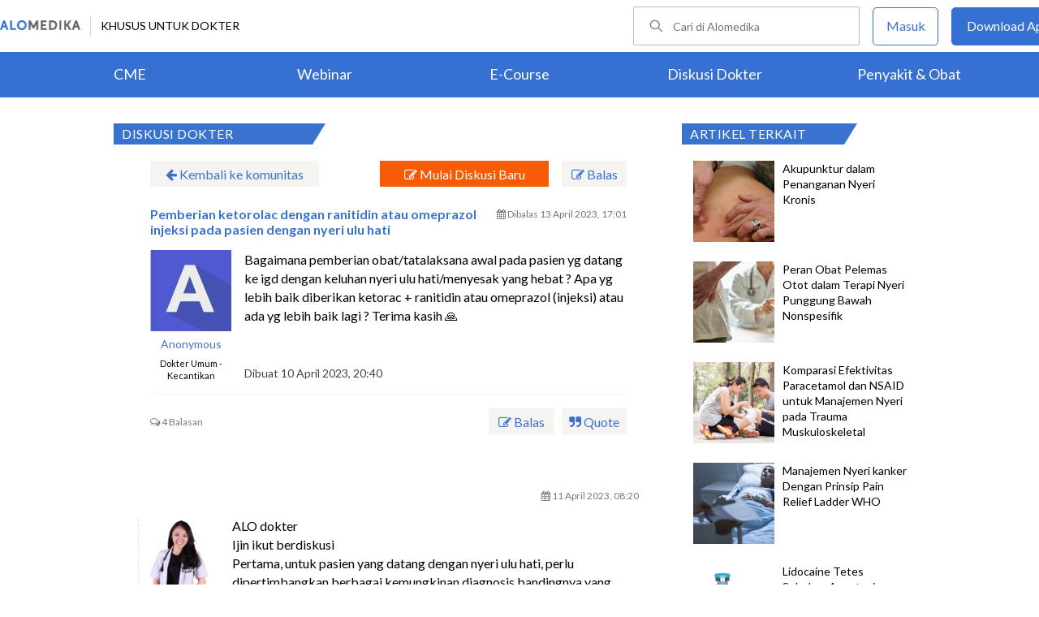

--- FILE ---
content_type: text/html; charset=utf-8
request_url: https://www.alomedika.com/komunitas/topic/bagaimana-pemberian-ketorolac-ranitidin-omeprazol-pada-pasien-dengan-keluhan-nyeri-ulu-hati
body_size: 34154
content:
<!DOCTYPE html> <html> <head> <title>Pemberian ketorolac dengan ranitidin atau omeprazol injeksi pada pasien dengan nyeri ulu hati - Diskusi Dokter</title> <meta http-equiv="Pragma" content="public"> <meta http-equiv="Cache-Control" content="public"> <link rel="preconnect" href="https://fonts.googleapis.com"> <link rel="preconnect" href="https://fonts.gstatic.com" crossorigin> <link href="https://fonts.googleapis.com/css2?family=Lato:wght@300;400;600;700;900&display=swap" rel="stylesheet"> <link rel="shortcut icon" type="image/x-icon" href="/assets/favicon-5114bf8e44549bf54bc8b5439081119eb243318fd9d3d368de03382513d7ee1c.png"/> <meta name="csrf-param" content="authenticity_token"/> <meta name="csrf-token" content="vp06VyMHw05WnEr_npqAIFfgi1dFh1bOAqsSk-ZPa_tJTKZg3g0GxffV9Wt73bK8ALGnZp2WfU4ml5xLsOywuQ"/> <meta charset="UTF-8"> <meta name="viewport" content="width=device-width, initial-scale=1.0, user-scalable=no"> <meta name="alexaVerifyID" content="n_Kykr_OZlOYYRDisl_bHGZYccc"> <meta name="google-site-verification" content="HPFLwlynds8m23TGSdIzkGrPkqHIza9qlJeAOJjAMX0"> <meta name="msvalidate.01" content=C233DAA628883F2DD70CD54C789D0494> <meta name="postid" content="643411ebf487090196608bcd"> <meta name="posttype" content="discussion"> <meta name="remarketing_tags" content="manajemen-nyeri"> <meta name="description" content="Bagaimana pemberian obat/tatalaksana awal pada pasien yg datang ke igd dengan keluhan nyeri ulu hati/menyesak yang hebat ? Apa yg lebih baik diberikan"/> <meta name="keywords" content="manajemen-nyeri"/> <meta name="facebook-domain-verification" content="wj34knck6r8k4b0yrscv7vh67fg8ku"/> <meta property="fb:app_id" content="1638638236208780"/> <meta property="fb:app_version" content="v20.0"/> <meta property="og:site_name" content="Alomedika"/> <meta property="og:type" content="discussion"/> <meta property="og:title" content="Pemberian ketorolac dengan ranitidin atau omeprazol injeksi pada pasien dengan nyeri ulu hati - Diskusi Dokter"/> <meta property="og:url" content="https://www.alomedika.com/komunitas/topic/bagaimana-pemberian-ketorolac-ranitidin-omeprazol-pada-pasien-dengan-keluhan-nyeri-ulu-hati"/> <meta property="og:description" content="Bagaimana pemberian obat/tatalaksana awal pada pasien yg datang ke igd dengan keluhan nyeri ulu hati/menyesak yang hebat ? Apa yg lebih baik diberikan"/> <meta property="og:locale" content="en_US"/> <meta property="og:updated_time" content="2023-04-13T17:01:22+00:00"/> <meta property="og:image" content="https://www.alodokter.com/wp-content/uploads/2014/07/dokter-indonesia-alodokter.jpg"/> <meta property="og:image:width" content="650"/> <meta property="og:image:height" content="433"/> <meta property="og:image:type" content="image/jpeg"/> <meta property="article:published_time" content="2023-04-10T20:40:59+00:00"/> <meta property="article:modified_time" content="2023-04-13T17:01:22+00:00"/> <meta property="article:author" content="https://www.alomedika.com/"/> <meta property="article:publiher" content="https://www.alomedika.com/"/> <meta property="article:tag" content="alomedika"/> <meta property="article:tag" content="kesehatan"/> <meta property="article:tag" content="medis"/> <meta property="article:tag" content="penyakit"/> <meta property="article:tag" content="komunitas kesehatan"/> <meta property="article:tag" content="dokter"/> <meta property="article:tag" content="konsultasi kesehatan"/> <meta property="article:tag" content="informasi kesehatan"/> <meta property="article:tag" content="manajemen-nyeri"/> <meta name="twitter:card" content="summary"/> <meta name="twitter:title" content="Pemberian ketorolac dengan ranitidin atau omeprazol injeksi pada pasien dengan nyeri ulu hati - Diskusi Dokter"/> <meta name="twitter:description" content="Bagaimana pemberian obat/tatalaksana awal pada pasien yg datang ke igd dengan keluhan nyeri ulu hati/menyesak yang hebat ? Apa yg lebih baik diberikan"/> <meta name="twitter:image:src" content="https://www.alodokter.com/wp-content/uploads/2014/07/dokter-indonesia-alodokter.jpg"/> <meta name="twitter:image:width" content="650"/> <meta name="twitter:image:height" content="433"/> <link rel='canonical' href='https://www.alomedika.com/komunitas/topic/bagaimana-pemberian-ketorolac-ranitidin-omeprazol-pada-pasien-dengan-keluhan-nyeri-ulu-hati'/> <meta name="referer" content="https://www.google.com"/> <meta name="recaptcha-site-key" content="6Le37ospAAAAAIQmlKVi79djstv1hygNeISH6qfB"/> <script src="https://www.google.com/recaptcha/enterprise.js?render=6Le37ospAAAAAIQmlKVi79djstv1hygNeISH6qfB"></script> <style>
      /* Hide reCAPTCHA badge (icon) */
      .grecaptcha-badge {
          display: none !important;
      }
    </style> <script type="application/ld+json">
      {
        "@context": "http://schema.org",
        "@type": "NewsArticle",
        "mainEntityOfPage": {
          "@type": "WebPage",
          "@id": "https://www.alomedika.com/komunitas/topic/bagaimana-pemberian-ketorolac-ranitidin-omeprazol-pada-pasien-dengan-keluhan-nyeri-ulu-hati"
        },
        "headline": "Pemberian ketorolac dengan ranitidin atau omeprazol injeksi pada pasien dengan nyeri ulu hati",
        "image": [
          "https://www.alodokter.com/wp-content/uploads/2014/07/dokter-indonesia-alodokter.jpg"
         ],
        "datePublished": "2023-04-10T20:40:59+00:00",
        "dateModified": "2023-04-13T17:01:22+00:00",
        "author": {
          "@type": "Person",
          "name": "https://www.alomedika.com/"
        },
        "publisher": {
          "@type": "Organization",
          "name": "Alomedika",
          "logo": {
            "@type": "ImageObject",
            "url": "https://www.alomedika.com/assets/logo-header-007c748b7e2bda9b95e178ab02d5027489007c0db74e0ecaea84cc270e19480d.png"
          }
        },
        "description": "Bagaimana pemberian obat/tatalaksana awal pada pasien yg datang ke igd dengan keluhan nyeri ulu hati/menyesak yang hebat ? Apa yg lebih baik diberikan",
        "isAccessibleForFree": "False",
        "hasPart":
        {
          "@type": "WebPageElement",
          "isAccessibleForFree": "False",
          "cssSelector" : ".paywall"
        }
      }
    </script> <style type="text/css">
.login-content {
  width: 1000px!important;
  margin: 0 auto!important;
  overflow: hidden;
  padding-left: 10%;
}
.login-content.login-post{
  margin-top: -32px !important;
  margin-left: 20% !important;
  overflow: hidden;
  padding-left: 0% !important;
}

.login-content .alomedika-forget-password-page {
  padding: 100px 0 20px 20px;
  margin-bottom: 40px;
  width: 35%;
  float: left;
}
.login-content .alomedika-forget-password-page h1 {
  font-family: "Lato";
  font-size: 20px;
  margin-bottom: 30px;
}

.login-content .alomedika-forget-password-page p {
  margin-bottom: 5px;
}

.login-content .alomedika-forget-password-page  p label {
  width: 100%;
  display: inline-block;
}

.login-content .alomedika-forget-password-page input[type=text] {
  width: 80%;
  padding: 9px;
  border: 1px solid #ddd;
  margin-bottom: 10px;
}

.login-content .alomedika-forget-password-page input[type=text].error{
  border: red 1px solid;
}

.login-content .alomedika-forget-password-page input[type=submit] {
  width: 40%;
  padding: 9px;
  background: #3973cf;
  border: none;
  color: #fff;
  text-align: center;
  margin-bottom: 5px;
  cursor: pointer;
}

.login-content .alomedika-login-page {
  padding: 50px 0 20px 20px;
  margin-bottom: 40px;
  width: 35%;
  float: left;
}

.login-content .alomedika-login-page.widget{
  padding: 16px 0px 16px 16px;
  border: 1px solid #ddd;
  width: 360px;
  margin-top: 48px;
}

.login-content .alomedika-login-page.widget h2{
  font-weight: bold;
  font-size: 16px;
}

.login-content .alomedika-login-page h1 {
  font-family: "Lato";
  font-size: 20px;
  margin-bottom: 30px;
}

.login-content .alomedika-login-page p {
  margin-bottom: 5px;
}

.login-content .alomedika-login-page  p label {
  width: 100%;
  display: inline-block;
}

.login-content .alomedika-login-page input[type=text], .login-content .alomedika-login-page input[type=password]{
  width: 80% !important;
  padding: 9px;
  border: 1px solid #ddd;
}

.alomedika-login-page input[type=number]{
  width: 69% !important;
  padding: 9px;
  border: 1px solid #ddd;
}

.login-post .widget input[type=text], .login-post .widget input[type=password] {
  width: 90% !important;
}

.login-content .alomedika-login-page input[type=text].error, .login-content .alomedika-login-page input[type=password].error, .login-content .alomedika-login-page input[type=number].error, .login-content .alomedika-login-page select.error {
  border: red 1px solid;
}

.login-content .alomedika-login-page input[type=submit] {
  width: 40%;
  padding: 9px;
  background: #3973cf;
  border: none;
  color: #fff;
  text-align: center;
  cursor: pointer;
}

.login-content .alomedika-social-login {
  padding: 20px 20px 20px 50px;
  margin-bottom: 40px;
  width: 40%;
  float: left;
  border-left: 1px solid #ddd;
  margin-top: 50px;
}

.login-content .alomedika-social-login p {
  margin-bottom: 1.625em;
  -ms-word-wrap: break-word;
  word-wrap: break-word;
}

.input-select{
  background: #fff;
  width: 86%;
  padding: 9px;
  border: 1px solid #ddd;
  color: #000;
  font-family: "Lato", sans-serif;
  font-weight: 400;
  line-height: 1.625;
}

.area-list{
  display: block;
  background-color: white;
  border: 1px solid #ddd;
  width: 85%;
  height: 180px;
  overflow-y: scroll;
}

.area-list .item{
  display: block;
  font-size: 16px;
  width: 100%;
  height: 24px;
}

input[readonly=readonly]{background: #fff !important;border: 0px;color: #bdc3c7;}

/*typeahead*/
.dropdown-menu {
  position: absolute;
  top: 100%;
  left: 0;
  z-index: 1000;
  display: none;
  float: left;
  min-width: 160px;
  padding: 5px 0;
  margin: 2px 0 0;
  width: 300px;
  font-size: 14px;
  text-align: left;
  list-style: none;
  background-color: #fff;
  -webkit-background-clip: padding-box;
  background-clip: padding-box;
  border: 1px solid #ccc;
  border: 1px solid rgba(0,0,0,.15);
  border-radius: 0px;
  -webkit-box-shadow: 0 6px 12px rgba(0,0,0,.175);
  box-shadow: 0 6px 12px rgba(0,0,0,.175);
}

.dropdown-menu li a {
  display: block;
  padding: 3px 20px;
  clear: both;
  font-weight: 400;
  line-height: 1.42857143;
  color: #333;
}

.dropdown-menu .active a, .dropdown-menu .active a:focus, .dropdown-menu .active a:hover {
  color: #fff;
  text-decoration: none;
  background-color: #337ab7 ;
  outline: 0;
}
</style> <style>
    .footer {
        color: #ffffff;
        text-align: center;
    }

    .banner-footer-container {
        padding: 36px 0 36px 0;
        margin: auto;
        background-image: url("/assets/banner-footer-bg-ec0c505e6df6415c0d14b6c305feb57293dcba306809fe280ccd84c770c6adb7.jpg");
        background-repeat: no-repeat;
        background-size: cover;
    }

    .banner-footer-desc {
        font-size:24px;
        align: center;
        letter-spacing: normal;
        margin-bottom: 24px;
    }

    .icon-mobile-store {
        margin-top: 26px;
    }

    .icon-mobile-store a {
        text-decoration: none;
    }

    .icon-mobile-store a:nth-child(1) img{
        height: 54px;
        object-fit: contain;
        display: inline-block;
        margin-right: 16px;
    }

    .icon-mobile-store a:nth-child(2) img{
        height: 54px;
        object-fit: contain;
        display: inline-block;
    }


    .footer-information-container {
        background: #3570D2;
    }

    .footer-information-sub {
        clear: both;
        font-size: 14px;
        line-height: 2.2em;
        overflow: hidden;
        width: 1000px;
        margin: 0 auto;
        text-align: right;
        display
    }

    .footer-information-sub .footer-alomedika-copyright{
        color: #ffffff;
        font-size: 12px;
    }

    .footer-information{
        width: 70%;
        display: inline-grid;
    }

    .footer-information > a {
        width: auto;
        height: 35px;
        margin-top: 11px;
    }

    .footer-information-list {
        border-bottom: 1px solid #ffffff;
        display: inline-block;
    }
    
    .footer-information-list ul li {
        display: inline-table;
        padding: 4px;
    }

    .footer-information-list ul li a{
        font-size: 14px;
        color: #ffffff;
    }
</style> <style>
    #alomedika-header {
        background-color: #FFF;
        width: 100%;
        height: 120px;
        position: fixed;
        z-index: 98;
        font-size: 14px;
    }

    .alomedika-header-top{
        background: #FFFFFF;
        width: 100%;
        height: 64px;
    }

    .alomedika-header-bottom {
        background: #3570D2;
        width: 100%;
        height: 56px;
    }

    .header-top-left{
        width: 50%;
        display: flex;
        justify-content: flex-start;
        align-items: center;
    }

    .header-top-right{
        width: 50%;
        display: flex;
        justify-content: flex-end;
    }

    .alomedika-header-bottom li {
        display: inline-block;
    }

    .container-fluid-top {
        width: 1340px;
        margin: 0 auto;
        padding: 0;
        height: inherit;
        display: flex;
    }

    .container-fluid-bottom {
        width: 1200px;
        margin: 0 auto;
        padding: 0;
        height: inherit;
    }

    .container-fluid-bottom ul {
        display:table;
        table-layout: fixed;
        width:100%;
        height:100%
    }

    .container-fluid-bottom ul li {
        display:table-cell;
        width:100%;
        text-align: center;
        vertical-align: middle;
    }

    .container-fluid-bottom ul li a {
        font-size: 18px;
        color: #FFFFFF;
    }

    .search-bar {
        display: flex;
        justify-content: flex-end;
        align-items: center;
        margin-right: 16px;
    }

    .search-bar input {
        width: 220px;
        box-sizing: unset;
        margin: 0;
        height: 40px;
        line-height: 38px;
        border: 1px solid #BCBCBC;
        border-radius: 2px;
        display: inline-block;
        font-size: 14px;
        background-color: inherit;
        color: #424242;
        padding-left: 48px !important;
        background-repeat: no-repeat;
        background-position: 19px center;
        background-size: 16.5px;
        background-image: url("/assets/icon-search-cd0c54bb7dea8cdb848de7b288cc0e93c3afab4696fd252e42b64d93309878c2.svg");
    }

    .search-bar input:focus {
      outline: none;
      border: 1px solid #3570d2;
    }

    .navbar-button {
        display: flex;
        align-items: center;
    }

    .navbar-button .login-button {
        width: 79px;
        line-height: 44px;
        border: 1px solid #3570D2;
        border-radius: 5px;
        text-align: center;
        display: block;
        color: #FFFFFF;
        margin-right: 16px;
    }

    .navbar-button .login-button a {
        text-decoration: none;
        color: #3570D2;
        font-size: 16px;
    }

    .navbar-button .download-button a {
        text-decoration: none;
        color: #FFFFFF;
        font-size: 16px;
    }

    .navbar-button .download-button {
        width: 166px;
        line-height: 44px;
        border: 1px solid #3570D2;
        border-radius: 5px;
        text-align: center;
        display: block;
        background-color: #3570D2;
    }

    .header-border-grey {
        border-left: 1px solid #D8D8D8;
        height: 26px;
        margin: 12px;
    }

    .header-top-left img {
        width: 99px;
        height: 12px;
    }

    #user-loggedin-link-span, #user-loggedin-link {
        display: flex;
        align-items: center;
    }

    #user-loggedin-link-span a {
        text-decoration: none;
    }
   
    #user-loggedin-link img {
        width: 24px;
        height: 24px;
    }

    #user-loggedin-link {
        height: 75%;
        text-decoration: none;
        border: 1px solid #ECECEC;
        padding: 0 10px;
        border-radius: 5px;
    }

    #user-loggedin-info {
        height: 100%;
        display: flex;
        align-items: center;
        font-size: 16px;
        color: #424242;
        margin-left: 10px;
    }

    .dropdown-menu-new {
        cursor: pointer;
    }

    .dropdown-menu-new-content {
        display: none;
        background: #FFFFFF;
        border: 8px solid #FFFFFF;
        box-shadow: 0 3px 3px rgba(0, 0, 0, 0.2);
        position: absolute;
        margin-top: 13px;
        margin-left: 35px;
        z-index: 99999;
        min-width: 171px;
        border-radius: 5px;
    }
    .dropdown-menu-new-content:after {
        content:"";
        position: absolute;
        left: 20px;
        top: -20px;
        width: 0;
        height: 0;
        border-style: solid;
        border-width: 0 17px 17px 17px;
        border-color: transparent transparent #ffffff transparent;
        z-index:9998;
    }

    .dropdown-menu-new-content a {
        padding: 8px 10px;
        text-decoration: none;
        display: block;
        text-align: left;
        color: #424242 !important;
        font-weight: 400;
        font-size: 14px !important;
        line-height: 157%;
        border-bottom: 1px solid #ECECEC;
    }

    .dropdown-menu-new-content a:last-child { 
        border-bottom: none;
    }

    .dropdown-menu-new-content a:hover {
       color: #3570D2 !important;
    }

    .dropdown-menu-new:hover .dropdown-menu-new-content {
        display: block;
    }

    #alo-content .dropdown-menu-new:hover {
        background-color: red;
    }

    .dropdown-menu-new .dropbtn-menu {
        pointer-events: none;
    }
</style> <style type="text/css">
.entrance-modal-dialog .form-input {
    width: 100%;
    height: 50px;
    box-sizing: border-box;
    border: 1px solid #7F7F7F;
    border-radius: 4px;
    font-size: 16px;
    background-color: white;
    background-position: 20px 12px;
    background-repeat: no-repeat;
    padding: 0 16px 0 50px;
    margin-bottom: 4px;
    color: #000;
    box-sizing: border-box;
}

.entrance-modal-dialog input {
    outline: none;
}

.form-err {
    color: #d0021b;
    font-size: 12px;
    text-align: left;
    line-height: normal;
    height: 26px;
    margin-bottom: 10px;
}

.form-input.err {
    border-color: #e02020;
}

.entrance-modal-dialog button:active,
.entrance-modal-dialog button:focus {
    outline: none;
    border: none;
}

.button-get-otp {
    width: 100%;
    font-weight: bold;
    height: 50px;
    line-height: 50px;
    text-align: center;
    display: block;
    color: #FFFFFF;
    border: 0;
    cursor: pointer;
    font-size: 18px;
    border-radius: 4px;
    background-color: #3570d2;
    margin: 20px 0;
}

.method-choices {
    display: flex;
    justify-content: center;
    margin: 37px 0;
}

.line {
    width: 100%;
    height: 1px;
    background-color: #7F7F7F;
}

.entrance-text {
    font-size: 14px;
    text-align: center;
    color: #424242;
    line-height: normal;
    position: absolute;
    background-color: #fff;
    padding: 0 16px;
    align-self: center;
}

.entrance-modal-dialog .info {
    text-align: center;
    font-size: 16px;
    line-height: 1.5;
    color: #424242;
    margin-bottom: 30px;
}

.loader {
    position: absolute;
    height: 6em;
    top: 40%;
    left: 0;
    right: 0;
    margin: 0 auto;
}

.error-notif-req-otp {
    margin-top: 4px;
    font-size: 15px;
    font-weight: 500;
    font-stretch: normal;
    font-style: normal;
    line-height: normal;
    letter-spacing: normal;
    text-align: left;
    color: #d0021b;
    margin-left: 1px;
    margin-right: 25px;
}
</style> <style type="text/css">
.otp-container-dialog {
  border-radius: 5px;
  -webkit-border-radius: 5px;
  -moz-border-radius: 5px;
  background-color: #ffffff;
}

.otp-container-dialog .title {
  font-size: 24px;
  font-weight: bold;
  font-stretch: normal;
  font-style: normal;
  line-height: normal;
  letter-spacing: normal;
  text-align: center;
  color: #000000;
  padding-top: 30px;
  padding-left: 70px;
  padding-right: 70px;  
  margin-bottom: 30px;
}

.otp-container-dialog .desc {
  font-size: 16px;
  font-weight: normal;
  font-stretch: normal;
  font-style: normal;
  line-height: 1.5;
  letter-spacing: normal;
  text-align: center;
  color: #7c7c7c;
  width: 294px;
  margin: 0 auto;
  margin-bottom:40px;
}

.otp-container-dialog .desc-bold {
  font-weight: 600;
  color: #3b3738;
}

.otp-container {
  display: block;
  text-align: center;
}

.otp-container-dialog .input-container {
  text-align:center;
  display: inline-block;
}

.otp-container-dialog .number-input {
  width: 35px;
  height: 42px;
  text-align: center;
  font-size: 24px;
  font-weight: bold;
  font-stretch: normal;
  font-style: normal;
  line-height: normal;
  letter-spacing: normal;
  color: #3570d2;
  border:0px;
  border-bottom:2px solid #7f7f7f;

  /* fix safari radius input */
  border-radius: 0;
  -webkit-appearance: none;

  /* fix safari width attr not working correctly on safari */
  -moz-box-sizing: border-box;
  -webkit-box-sizing: border-box;
  box-sizing:border-box;
}

#input-1 {
  margin-right: 7px;
}

#input-2 {
  margin-left: 7px;
  margin-right: 7px;
}
#input-3 {
  margin-left: 7px;
  margin-right: 7px;
}
#input-4 {
  margin-left: 7px;
  margin-right: 7px;
}
#input-5 {
  margin-left: 7px;
  margin-right: 7px;
}
#input-6 {
  margin-left: 7px;
}

.otp-container-dialog .notif {
  margin-top: 20px;
  font-size: 14px;
  font-weight: 400;
  font-stretch: normal;
  font-style: normal;
  line-height: normal;
  letter-spacing: normal;
  text-align: center;
  color: #3570d2;
  margin-left: 40px;
  margin-right: 40px;
}

.error-notif-verify-otp{
  margin-top: 20px;
  font-size: 14px;
  font-weight: 400;
  font-stretch: normal;
  font-style: normal;
  line-height: normal;
  letter-spacing: normal;
  text-align: center;
  color: #d0021b;
  margin-left: 45px;
  margin-right: 45px;
}

.otp-container-dialog .submit-btn-container {
  margin-top: 30px;
  border-radius: 5px;
  background-color: #3570d2;
  text-align: center;
  height: 50px;
  margin-bottom: 20px;
  margin-left: 55px;
  margin-right: 55px;
  cursor:pointer;
  -webkit-border-radius: 5px;
  -moz-border-radius: 5px;
}

.otp-container-dialog .submit-btn-container.inactive {
  background-color: #3570D2;
  cursor: auto;
  opacity: 40%;
}
 
.otp-container-dialog .submit {
  width: 100%;
  font-size: 18px;
  font-weight: bold;
  font-stretch: normal;
  font-style: normal;
  line-height: normal;
  letter-spacing: normal;
  text-align: center;
  color: #ffffff;
  padding-top: 14px;
  padding-bottom: 14px;
}

.submit-btn-container.inactive .submit {
  color: #ffffff;
}

.input-otp-modal .footer-login {
  margin-left:70px;
  margin-right:70px;
  margin-bottom:50px;
}

#message-resend-otp {
  font-size: 16px;
  font-stretch: normal;
  font-style: normal;
  line-height: 1.38;
  letter-spacing: normal;
  text-align: center;
  font-weight: normal;
  color: #7f7f7f;
}

.error-otp {
  color:#e02020 !important;
  border-bottom: 2px solid #e02020 !important;
}

#message-resend-counter {
  font-size: 16px;
  font-stretch: normal;
  font-style: normal;
  line-height: 1.38;
  letter-spacing: normal;
  text-align: center;
  font-weight: normal;
  color: #7f7f7f;  
}

.links{
  font-weight: bold;
  color: #3570d2;
  cursor: pointer;
}

.otp-container-dialog input{
  outline: none;
}
.otp-container-dialog .loader {
  position: absolute;
  height: 6em;
  top: 40%;
  left: 0;
  right: 0;
  margin: 0 auto;
}
.modal-container-spinner {
  position: absolute;
  z-index: 1000;
  top: 0;
  height: 100%;
  margin: 0 auto;
  background-color: #ffffff;
  opacity: 0.9;
}

/* Modal Content Spinner*/
.otp-container-dialog .modal-spinner {
  margin: 15% auto;
  width: 420px;
  height: 100%;
  border-radius: 5px;
  -webkit-border-radius: 5px;
}

.red-field-error {
  color: red;
  border-bottom: 2px solid red;
}
</style> <style type="text/css">
    .account-type-container-dialog {
        border-radius: 5px;
        -webkit-border-radius: 5px;
        -moz-border-radius: 5px;
        background-color: #fefefe;
    }

    .account-type-container-dialog .btn-close {
        display: flex;
        justify-content: end;
        padding: 24px 24px 30px;
    }

    .account-type-container-dialog .btn-close img {
        width: 24px;
        height: 24px;
    }

    .account-type-container-dialog .content {
        padding: 72px 64px;
    }

    .account-type-container-dialog .title {
        text-align: center;
        color: #000000;
        font-size: 24px;
        font-style: normal;
        font-weight: 700;
        line-height: normal;
        margin-bottom: 24px;
    }

    .account-type-container-dialog .desc {
        text-align: center;
        color: #7f7f7f;
        font-size: 16px;
        font-style: normal;
        font-weight: 400;
        line-height: 24px;
        margin: 0 auto;
        margin-bottom: 24px;
    }

    .account-type-container-dialog .btn-choose-doctor {
        cursor: pointer;
        display: flex;
        align-items: center;
        width: 296px;
        margin: 0 auto 24px;
        padding: 16px;
        border-radius: 8px;
        box-shadow: 0px 1px 10px 0px rgba(66, 66, 66, 0.15);
        background-color: #3570d2;
    }

    .account-type-container-dialog .btn-choose-doctor img {
        width: 24px;
        height: 24px;
        padding: 8px;
        margin-right: 16px;
        border-radius: 50%;
        background-color: #ffffff;
    }

    .account-type-container-dialog .btn-choose-doctor div {
        margin: auto 0;
        color: #ffffff;
        font-size: 16px;
        font-style: normal;
        font-weight: 700;
        line-height: 22px;
    }

    .account-type-container-dialog .btn-choose-medical-student {
        cursor: pointer;
        text-align: center;
        color: #7f7f7f;
        font-size: 16px;
        font-style: normal;
        font-weight: 400;
        line-height: normal;
    }

    .account-type-container-dialog .btn-choose-medical-student span {
        text-decoration: none;
        color: #3570d2;
        font-size: 14px;
        font-style: normal;
        font-weight: 700;
        line-height: 20px;
    }
</style> <style type="text/css">
/* Modal Content */
.modal-phone-already-registered {
    width: 420px;
    border-radius: 5px;
    background-color: #ffffff;
    padding: 40px 22px 50px;
    -webkit-border-radius: 5px;
    -moz-border-radius: 5px;
    z-index: 999;
    position: relative;
    margin: 15% auto; /* 15% from the top and centered */
    height: fit-content;
    border: 1px solid #888;
}

.message-full-view {
    text-align: center;
}

.message-full-view .title {
    color: #000000;
    font-size: 24px;
    font-weight: bold;
    margin: 0 0 16px;
    font-style: normal;
    font-stretch: normal;
    line-height: normal;
    letter-spacing: normal;
    text-align: center;
}

.info {
    text-align: center;
    font-size: 16px;
    line-height: 1.5;
    color: #3b3738;
    margin-bottom: 24px;
}

.button-submit {
    width: 340px;
    margin: 0 auto;
    font-weight: bold;
    height: 50px;
    text-align: center;
    display: block;
    color: #FFFFFF;
    border: 0;
    cursor: pointer;
    font-size: 18px;
    background-color: #3570d2;
    border-radius: 5px;
    -webkit-border-radius: 5px;
    -moz-border-radius: 5px;
}

.logo-inf {
    width: 79px;
    height: 79px;
    display: block;
    margin: auto;
}

.info span {
    font-weight: 600;
    color: #3570d2;
}
</style> <style type="text/css">
  .email-sign-in-dialog .modal-content-full{
    width: 420px;
    border-radius: 5px;
    background-color: #fefefe;
    padding: 46px 32px 32px 32px;
    position: relative;
    z-index: 100;
    -webkit-border-radius: 5px;
    -moz-border-radius: 5px;
  }
  
  .email-sign-in-dialog .form-input {
    width: 100%;
    height: 50px;
    box-sizing: border-box;
    border: 1px solid #7F7F7F;
    border-radius: 4px;
    font-size: 16px;
    background-color: white;
    background-repeat: no-repeat;
    padding: 0 16px 0 50px;
    margin-bottom: 16px;
    color: #000;
    box-sizing: border-box;
  }
  
  .email-sign-in-dialog .form-input#email {
    background-position: 20px 14px;
  }

  .email-sign-in-dialog .form-input#password {
    background-position: 20px 9px;
  }

  .email-sign-in-dialog .button-submit-email {
    width: 100%;
    font-weight: bold;
    height: 50px;
    line-height: 50px;
    text-align: center;
    display: block;
    color: #FFFFFF;
    border: 0;
    cursor: pointer;
    font-size: 18px;
    border-radius: 4px;
    background-color: #3570d2;
  }

  .email-sign-in-dialog .error-notif-check-email {
    color: #d0021b;
    font-size: 14px;
    text-align: left;
    line-height: normal;
    height: 26px;
    padding-bottom: 16px;
    text-align: center;
  }
  .remember-and-forgot-password {
    width: 100%;
    display: flex;
    justify-content: space-between;
    padding-bottom: 16px;
  }

  .remember-and-forgot-password a {
    color: #006be9;
    cursor: pointer;
    border-bottom: 0 !important;
    text-decoration: none;
  }

  #rememberme-main {
    margin-right: 8px;
  }

</style> <style type="text/css">
    .input-phone-after-email-dialog .form-input {
        width: 100%;
        height: 50px;
        box-sizing: border-box;
        border: 1px solid #7F7F7F;
        border-radius: 4px;
        font-size: 16px;
        background-color: white;
        background-position: 20px 11px;
        background-repeat: no-repeat;
        padding: 0 16px 0 50px;
        margin-bottom: 4px;
        color: #000;
        box-sizing: border-box;
    }
</style> <style type="text/css">
.modal-content-full {
    width: 420px;
    border-radius: 5px;
    background-color: #fefefe;
    padding: 40px;
    position: relative;
    z-index: 100;
    margin: 10% auto;
    /* 15% from the top and centered */
    -webkit-border-radius: 5px;
    -moz-border-radius: 5px;
}

.close-button {
    position: absolute;
    width: 14px;
    height: 14px;
    cursor: pointer;
    top: 16px;
    right: 16px;
}

.modal-container {
    position: fixed;
    z-index: 99;
    left: 0;
    top: 0;
    width: 100%;
    /* Full width */
    height: 100%;
    /* Full height */
    overflow: hidden;
    background-color: rgba(0, 0, 0, 0.4);
}

.modal-content-loading {
    opacity: 0.9;
    width: inherit;
    height: 100%;
    background-color: #ffffff;
    z-index: 110;
    padding-left: inherit;
    padding-right: inherit;
    position: absolute;
    left: 0;
    right: 0;
    top: 0;
    bottom: 0;
    border-radius: 4px;
}

.loading-overlay {
    position: fixed;
    z-index: 99;
    left: 0;
    top: 0;
    width: 100%;
    height: 100%;
    overflow: hidden;
}

.input-otp-modal {
    width: 420px;
    border-radius: 5px;
    background-color: #fefefe;
    padding: 24px;
    position: relative;
    z-index: 100;
    margin: 15% auto;
    /* 15% from the top and centered */
    border: 1px solid #888;
    height: fit-content;
    -webkit-border-radius: 5px;
    -moz-border-radius: 5px;
}

.choose-account-type-modal {
    width: 472px;
    border-radius: 5px;
    background-color: #fefefe;
    position: relative;
    z-index: 100;
    margin: 15% auto;
    /* 15% from the top and centered */
    border: 1px solid #888;
    height: fit-content;
    -webkit-border-radius: 5px;
    -moz-border-radius: 5px;
}

.error-overlay {
    position: fixed;
    z-index: 99;
    left: 0;
    top: 0;
    width: 100%;
    /* Full width */
    height: 100%;
    /* Full height */
    overflow: hidden;
    background-color: rgba(0, 0, 0, 0.4);
}
</style> <style type="text/css">
    .login-widget-container {
        width: 444px;
        border-radius: 5px;
        border: 1px solid #D9D9D9;
        background-color: #fefefe;
        padding: 40px;
        position: relative;
        z-index: 100;
        margin: 10% auto;
        -webkit-border-radius: 5px;
        -moz-border-radius: 5px;
    }

    .login-with-phone-number-button {
        width: 100%;
        font-weight: bold;
        height: 50px;
        line-height: 50px;
        text-align: center;
        color: #FFFFFF;
        border: 0;
        cursor: pointer;
        font-size: 18px;
        border-radius: 4px;
        background-color: #3570d2;
        display: flex;
        align-items: center;
        justify-content: center;
    }

    .method-choices {
        display: flex;
        justify-content: center;
        margin: 37px 0;
    }

    .line {
        width: 100%;
        height: 1px;
        background-color: #7F7F7F;
    }

    .login-widget-container .title {
        color: #000000 !important;
        font-size: 24px!important;
        font-weight: bold;
        margin: 0!important;
        font-style: normal;
        font-stretch: normal;
        line-height: normal;
        letter-spacing: normal;
        text-align: center;
        padding: 8px 0 48px 0!important;
    }

    .social-media-widget .soc-button {
        outline: 0 ;
        text-decoration: none ;
        background-color: transparent ;
        transition: 0.7s ;
        color: inherit ;
    }

    .login-phone-number-text-button {
        margin: 0 !important;
        padding-left: 13px;
        color: white !important;
    }

</style> <style type="text/css">
.social-media-widget .soc-button {
    outline: 0;
    text-decoration: none;
    background-color: transparent;
    transition: 0.7s;
    color: inherit;
}

.social-media-widget .card-connect-fb {
    text-align: center;
}

.social-media-widget .title {
    font-size: 24px;
    line-height: 1.54;
    letter-spacing: normal;
    color: #000000;
    margin-top: 0;
    margin-bottom: 16px;
}

.social-media-widget .info {
    font-size: 16px;
    line-height: 1.44;
    color: #000000;
    margin-bottom: 24px;
}

.social-media-widget .soc-button {
    background-repeat: no-repeat;
    border-radius: 5px;
    font-weight: bold;
    font-style: normal;
    font-stretch: normal;
    line-height: normal;
    font-size: 18px;
    text-align: center;
    color: #ffffff;
    padding: 14px 0;
    display: block;
    cursor: pointer;
}

.social-media-widget .soc-button.fb {
    background-position: 16px 14px;
    background-size: 24px 24px;
    background-color: #3b5998;
}

.social-media-widget .remember-me p{
    font-size: 13px !important;
    font-weight: normal;
    font-stretch: normal;
    font-style: normal;
    line-height: 1.54;
    letter-spacing: normal;
    text-align: center;
    color: #8c8c8c !important;
    margin-bottom: 0 !important;
}

.social-media-widget .remember-me a {
    color: #006be9;
    cursor: pointer;
    font-weight: bold;
    border-bottom: 0 !important;
    text-decoration: none;
}

.social-media-widget .login-email-button {
    text-align: center;
    font-size: 18px;
    color: #006be9;
    margin: 24px 0 30px;
    font-weight: 700;
    display: flex;
    height: 48px;
    justify-content: center;
    align-items: center;
}

.social-media-widget .login-email-button .icon-email-blue {
    width: 20px;
    height: 16px;
    padding-right: 10px;
}

.social-media-widget .icon-facebook-img {
    position: relative;
    left: 16px;
    float: left;
    width: 10px;
    height: 19px;
}
</style> <script type='text/javascript'>
    var googletag = googletag || {};
    googletag.cmd = googletag.cmd || [];
</script> <script async="async" src="https://securepubads.g.doubleclick.net/tag/js/gpt.js"></script> <script>
    window.dataLayer = window.dataLayer || [];
        window.dataLayer.push({
            'content_group': "Diskusi"
        });
        localStorage.setItem('content_group', "Diskusi");

    (function(w,d,s,l,i){
        w[l]=w[l]||[];
        w[l].push({'gtm.start':new Date().getTime(),event:'gtm.js'});
        var f=d.getElementsByTagName(s)[0],j=d.createElement(s),dl=l!='dataLayer'?'&l='+l:'';
        j.async=true;
        j.src='https://www.googletagmanager.com/gtm.js?id='+i+dl;f.parentNode.insertBefore(j,f);
    })(window,document,"script","dataLayer","GTM-5383P6V");

    function sendEventGA4(data) {
        if(dataLayer) {
            window.dataLayer.push(function() { this.reset(); });
                window.dataLayer.push({
                    'content_group': "Diskusi"
                });
                localStorage.setItem('content_group', "Diskusi");
            dataLayer.push(data);
        }
    }

    function getCookie(name) {
        const value = `; ${document.cookie}`;
        const parts = value.split(`; ${name}=`);
        if (parts.length === 2) return parts.pop().split(';').shift();
    }

    function deleteCookie(name) {
        document.cookie = name + '=; expires=Thu, 01 Jan 1970 00:00:01 GMT;';
    }
</script> <style>
      /*General CSS*/

      * {
        font-family: 'Lato';
        font-style: normal;
        font-display: swap;
        font-weight: 400;
      }

      a,
      abbr,
      acronym,
      address,
      applet,
      big,
      blockquote,
      body,
      caption,
      cite,
      code,
      dd,
      del,
      dfn,
      div,
      dl,
      dt,
      em,
      fieldset,
      font,
      form,
      h1,
      h2,
      h3,
      h4,
      h5,
      h6,
      html,
      iframe,
      ins,
      kbd,
      label,
      legend,
      li,
      object,
      ol,
      p,
      pre,
      q,
      s,
      samp,
      small,
      span,
      strike,
      strong,
      sub,
      sup,
      table,
      tbody,
      td,
      tfoot,
      th,
      thead,
      tr,
      tt,
      ul,
      var {
        border: 0;
        font-family: "Lato", sans-serif;
        font-size: 100%;
        font-style: inherit;
        font-weight: 400;
        outline: 0;
        vertical-align: baseline;
        margin: 0;
        padding: 0
      }

      ul li a {
        text-decoration: none
      }

      h1,
      h2,
      h3 {
        clear: both;
        font-weight: 400
      }

      a,
      a:active,
      a:focus,
      a:hover,
      a:visited {
        color: #000
      }

      body {
        background: fixed #fff;
        padding: 0
      }

      body,
      input,
      textarea {
        color: #000;
        font-family: "Lato", sans-serif;
        font-weight: 400;
        line-height: 1.625
      }
      /*Begin Page*/

      #page {
        background: #f6f4f1;
        margin: 0 auto
      }
      /*Begin Header*/

      #page #alo-header {
        height: 35px;
        position: fixed;
        width: 100%;
        z-index: 999;
        top: 0;
        background: #d9d9d9
      }

      #page #alo-header #alo-header-center {
        width: 1000px;
        overflow: hidden;
        height: 35px;
        background: #d9d9d9;
        margin: 0 auto;
        padding: 0
      }

      #page #alo-header .left-alomedika-title {
        float: left;
        width: 48%;
        padding-top: 7px;
        padding-bottom: 5px;
        text-transform: uppercase
      }

      .left-alomedika-title h1,
      .left-alomedika-title h2 {
        font-size: 10pt;
        color: #000
      }

      a.header-link {
        text-decoration: none;
        color: #000!important
      }

      #page #alo-header .right-alomedika-sign {
        float: right;
        max-width: 53%;
        min-width: 30%;
        text-align: center;
        background: #3973cf;
        color: #fff;
        height: 34px;
        padding-top: 3px;
        position: relative;
        margin-right: 12px
      }

      #page #alo-header .right-alomedika-sign:before {
        content: "";
        width: 0;
        border-top: 100px solid transparent;
        border-right: 16px solid #3973cf;
        left: -16px;
        position: absolute;
        top: 0
      }

      #page #alo-header .right-alomedika-sign:after {
        content: "";
        width: 0;
        border-bottom: 34px solid transparent;
        border-left: 8px solid #3973cf;
        right: -8px;
        position: absolute;
        top: 0
      }

      strong {
        font-weight: 700;
        color: #000
      }

      .right-alomedika-sign span {
        margin-left: 20px;
        margin-right: 20px
      }

      .right-alomedika-sign span a {
        text-decoration: none;
        color: #fff;
        text-transform: uppercase;
        margin: 0 22px
      }
      /*End Header*/
      /*Start Content*/

      #page #alo-content {
        width: 100%;
        background-color: #f6f4f1
      }

      #page #alo-content #alo-content-center {
        width: 1000px;
        margin: 0 auto;
        padding: 0
      }
      /*Start Main Menu*/

      .site-header {
        margin-top: 35px;
        background: #f6f4f1
      }

      #logo-text {
        width: 100%;
        height: 125px
      }

      .site-header .alomedika-logo-header-top,
      .site-header .site-header hgroup {
        float: left
      }

      a {
        cursor: pointer
      }

      a,
      a:active,
      a:focus,
      a:hover,
      a:visited {
        color: #000
      }
      /*Start Search*/

      .site-header #alomedika-search {
        margin-top: 45px;
        float: right;
        width: 64%
      }

      .site-header #alomedika-search #searchform {
        text-align: right
      }

      input[type=text] {
        padding: 3px 9px
      }

      input.search-text-field {
        background: 5px 6px no-repeat #fff;
        font-size: 14px;
        line-height: 22px;
        margin: 0 -7px 0 0;
        padding: 7px 8px;
        height: auto;
        width: 70%;
        border: none
      }

      .search-submit {
        background: url("/assets/search-form-6d40276c4b3280407ba6332c22eb3c71130893862b19d2f5ac058f3aba5e3d95.png") no-repeat, #3973cf;
        border: none;
        color: #fff;
        cursor: pointer;
        line-height: 19px;
        text-decoration: none;
        text-indent: -99px;
        width: 60px;
        height: 35px
      }

      body,
      input,
      textarea {
        color: #000;
        font-family: "Lato", sans-serif;
        font-weight: 400;
        line-height: 1.625
      }
      /*End Search*/
      /*Start Navigasi*/

      #header-nav {
        width: 100%;
        height: 125px;
        text-align: center
      }

      #header-nav a {
        display: inline-block;
        text-decoration: none;
        font-family: "Lato";
        font-weight: 500;
        -webkit-transition: color .4s ease;
        -moz-transition: color .4s ease;
        -ms-transition: color .4s ease;
        -o-transition: color .4s ease;
        transition: color .4s ease
      }

      #header-nav .primary {
        position: relative;
        border-top: 2px solid #c8c3be;
        border-bottom: 2px solid #c8c3be;
        font-size: 0
      }

      ul {
        list-style: none
      }

      #header-nav li {
        display: inline-block
      }

      #header-nav .primary a {
        margin: 6px 35px;
        font-size: 20px;
        color: #3973cf
      }

      #header-nav .secondary {
        text-align: left;
        position: absolute;
        bottom: -44px
      }

      #header-nav .secondary a {
        color: #5f5f5f;
        font-size: 14.5px;
        margin: 5px 17px;
        text-transform: capitalize
      }

      #header-nav .primary a:hover {
        color: #5f5f5f
      }
      /*End Navigasi*/

      .clear {
        clear: both
      }
      /*Begin Main Site Container */

      #main {
        clear: both;
        padding: 0;
        overflow: hidden;
      }
      /*<!-- Begin Content -->*/
      #alomedika-home #alomedika-highlight {
        background: #fff
      }

      .highlight-title {
        width: 235px;
        padding: 0 0 0 10px;
        text-align: left;
        font-size: 16px;
        color: #fff;
        background: #3973cf;
        position: relative;
        height: 26px;
        letter-spacing: .5px;
        text-transform: uppercase
      }

      .highlight-title:after {
        content: "";
        width: 0;
        border-bottom: 26px solid transparent;
        border-left: 16px solid #3973cf;
        right: -16px;
        position: absolute;
        top: 0
      }
      /*Modals*/

      @charset "UTF-8";
      #modals {
        position: fixed;
        top: 0;
        left: 0;
        width: 100%;
        height: 100%;
        z-index: 9999;
      }

      #modals a {
        text-decoration: underline;
        padding: 0;
        background: 0 0;
        color: #000;
        margin-top: 10px;
        margin-left: 5px;
        display: inline-block;
      }

      #modals .wrapper {
        position: absolute;
        top: 0;
        left: 0;
        width: 100%;
        height: 100%;
        background: #000;
        opacity: 0.75;
      }

      #modals .container {
        position: absolute;
        top: 50%;
        left: 50%;
        margin-top: -180.5px;
        margin-left: -405px;
        width: 750px;
        min-height: 200px;
        padding: 15px 30px;
        background: #fff;
        -webkit-box-shadow: 0 0 10px #000;
        -moz-box-shadow: 0 0 10px #000;
        -o-box-shadow: 0 0 10px #000;
        -ms-box-shadow: 0 0 10px #000;
        box-shadow: 0 0 10px #000;
      }

      #modals .container .close {
        margin: 0;
        position: absolute;
        top: -4px;
        right: -4.5px;
        display: block;
        width: 30px;
        height: 30px;
        text-indent: -9999px;
        background: url("/assets/close-ffea5be39b4558bb90825498373b67e7d49e504acb506c68df18a07ad400f9d9.png") no-repeat;
      }

      #modals .container .login-note {
        margin-top: 15px;
      }

      #modals .container h2 {
        font-size: 20px;
        font-family: "Lato";
        position: absolute;
        top: 0;
        left: 0;
        background: #3973cf;
        padding-left: 30px;
        padding-right: 70px;
        color: #fff;
      }

      #modals .container h2:after {
        content: "";
        width: 0;
        border-bottom: 33px solid transparent;
        border-left: 16px solid #3973cf;
        right: -16px;
        position: absolute;
        top: 0;
      }

      #modals .container {
        padding-top: 60px !important;
      }

      #modals .container .left {
        float: left;
        width: 400px;
      }

      #modals .container .right {
        float: left;
        width: 310px;
        border-left: 1px solid #9B9B9B;
        padding-left: 25px;
      }

      #modals .container .left a.alomedika-reg {
        background: #9B9B9B;
        padding: 5px;
        color: #fff;
        text-decoration: none;
      }

      #modals .container .left a.alomedika-reg:hover {
        background: #3973cf;
      }

      #modals .container .left form p,
      #modals .container .left p {
        margin-bottom: 5px;
      }

      #modals .container .left form p label {
        width: 100%;
        display: inline-block;
      }

      #modals .container .left form input[type=password],
      #modals .container .left form input[type=text] {
        width: 79%;
        padding: 9px;
        border: 1px solid grey;
      }

      #modals .container .left form input[type=submit] {
        width: 84%;
        padding: 9px;
        background: #3973cf;
        border: none;
        color: #fff;
        text-align: center;
        font-size: 16px;
        font-family: "Lato";
        cursor: pointer;
      }

      #modals .container #pass_strength_msg {
        display: none;
      }

      #modals .container #lostpasswordform #user_login {
        padding-top: 10px;
        padding-bottom: 10px;
        margin-bottom: 10px;
        width: 350px;
      }

      #modals .forgot_password_link a {
        text-decoration: underline;
        padding: 0;
        background: 0 0;
        color: #000;
        margin-top: 10px;
        margin-left: 5px;
        display: inline-block;
      }

      /*FA*/

      @font-face {
        font-family: 'FontAwesome';
        src: url("/assets/font-awesome/fontawesome-webfont-39e237c07403e62f00bd6ddf0b59d3349c7bd3869250aaadc389419db6aa40ef.eot");
        src: url("/assets/font-awesome/fontawesome-webfont-39e237c07403e62f00bd6ddf0b59d3349c7bd3869250aaadc389419db6aa40ef.eot")format("embedded-opentype"),url("/assets/font-awesome/fontawesome-webfont-0fd28fece9ebd606b8b071460ebd3fc2ed7bc7a66ef91c8834f11dfacab4a849.woff")format("woff"),url("/assets/font-awesome/fontawesome-webfont-6b49348ad53886d09ce4c32fa146e899c820de3f85a8dd3704a0624eb3bf7fa1.ttf")format("truetype"),url("/assets/font-awesome/fontawesome-webfont-b751f81b4b0db77c49a73fe8067c0aed1f1e46eb12f367ee53fe6df8b9043703.svg")format("svg");
        font-weight: normal;
        font-style: normal;
      }

      .fa {
        display: inline-block;
        font: normal normal normal 14px/1 FontAwesome;
        font-size: inherit;
        text-rendering: auto;
        -webkit-font-smoothing: antialiased;
        -moz-osx-font-smoothing: grayscale
      }

      .fa-comment:before {
        content: "\f075";
      }

      .fa-comments-o::before {
        content: "\f0e6";
      }

      .fa-clock-o:before {
        content: "\f017"
      }

      .fa-plus-square:before {
        content: "\f0fe"
      }

      .fa-caret-left:before {
        content: "\f0d9";
      }

      .fa-caret-right:before {
        content: "\f0da";
      }

      .fa-arrow-circle-left:before {
        content: "\f0a8";
      }

      .fa-edit:before,
      .fa-pencil-square-o:before {
        content: "\f044";
      }

      .fa-pencil:before {
        content: "\f040";
      }

      .fa-quote-right:before {
        content: "\f10e";
      }

      .fa-user:before {
        content: "\f007";
      }
      .fa-exclamation-circle:before {
        content: "\f06a";
      }
      .fa-arrow-left:before {
        content: "\f060";
      }

      .fa-calendar:before {
        content: "\f073";
      }
      /*DISCUSSIONS*/

      ul li a {
        text-decoration: none;
      }

      a {
        cursor: pointer;
      }

      ul {
        list-style: none;
      }

      input[type=text] {
        padding: 3px 9px;
      }

      .right-alomedika-sign span {
        margin-left: 20px;
        margin-right: 20px;
      }

      .hide {
        display: none !important;
      }

      .clearfix {
        display: block;
      }

      .clearfix:after {
        visibility: hidden;
        display: block;
        font-size: 0;
        content: " ";
        clear: both;
        height: 0;
      }

      i {
        font-style: italic;
      }

      .adunit {
        margin-bottom: 20px;
      }

      :focus {
        outline: 0;
      }

      .widget {
        margin: 0 0 2.2em;
        word-wrap: break-word;
      }

      .widget ul {
        font-size: 13px;
        margin-left: 0 !important;
      }

      #header-nav {
        width: 100%;
        height: 125px;
        text-align: center;
      }

      #header-nav a {
        display: inline-block;
        text-decoration: none;
        font-family: "Lato";
        font-weight: 500;
        -webkit-transition: color .4s ease;
        -moz-transition: color .4s ease;
        -ms-transition: color .4s ease;
        -o-transition: color .4s ease;
        transition: color .4s ease;
      }

      #header-nav .primary a:hover {
        color: #5f5f5f;
      }

      #page #alo-content {
        width: 100%;
        background-color: #f6f4f1;
      }

      #page #alo-content #alo-content-center {
        width: 1000px;
        margin: 0 auto;
        padding: 0;
      }

      #main {
        clear: both;
        padding: 0;
        overflow: hidden;
      }

      .highlight-title {
        width: 235px;
        padding: 0 0 0 10px;
        text-align: left;
        font-size: 16px;
        color: #fff;
        background: #3973cf;
        position: relative;
        height: 26px;
        letter-spacing: .5px;
        text-transform: uppercase;
      }

      .highlight-title:after {
        content: "";
        width: 0;
        border-bottom: 26px solid transparent;
        border-left: 16px solid #3973cf;
        right: -16px;
        position: absolute;
        top: 0;
      }

      .alomedika-bbp-pagination-topic {
        text-align: center;
        font-size: 16px;
      }

      .alomedika-bbp-pagination-topic a {
        color: #3973cf;
        text-decoration: none;
        padding: 5px;
        font-weight: 700;
      }

      #colophon {
        clear: both;
        color: #000;
        text-align: center;
        background: #d9d9d9;
      }

      .social-profiles {
        display: block;
        text-align: right;
        height: 35px;
        width: 100%;
        margin-bottom: 5px;
      }

      .social-profiles ul {
        font-size: 0;
        list-style: none;
        margin: 0 0 0 -.8125em;
      }

      .social-profiles ul li {
        display: inline-block;
        font-size: 13px;
        margin: 3px;
        zoom: 1;
      }

      .social-profiles ul li a {
        display: block;
        width: 32px;
        height: 32px;
        -webkit-transition: all .4s ease;
        -moz-transition: all .4s ease;
        -o-transition: all .4s ease;
        -ms-transition: all .4s ease;
        transition: all .4s ease;
        text-indent: -9999;
        opacity: .6;
      }

      .social-profiles ul li a:hover {
        opacity: 1;
      }

      .site-credits {
        clear: both;
        font-size: 14px;
        line-height: 2.2em;
        overflow: hidden;
        background: #d9d9d9;
        width: 1000px;
        margin: 0 auto;
      }

      .site-credits .inner-credits {
        width: 66% !important;
        margin: 0 auto;
        float: right;
      }

      .site-credits .inner-credits .alomedika-footer-top {
        border-bottom: 1px solid #bdbdbd;
      }

      .site-credits .inner-credits .alomedika-footer-top .widget {
        margin-bottom: 0 !important;
      }

      .site-credits .inner-credits .alomedika-footer-top .widget ul.menu {
        text-align: right;
        font-size: 0;
      }

      .site-credits .inner-credits .alomedika-footer-top .widget ul.menu li {
        display: inline-table;
        font-size: 13px;
        padding: 4px;
      }

      .site-credits .inner-credits .alomedika-footer-top .widget ul.menu li a {
        color: #5f5f5f;
        font-weight: 400;
      }

      .site-credits .inner-credits .alomedika-footer-bottom {
        margin-top: 10px;
      }

      .site-credits .inner-credits .alomedika-footer-bottom aside.social_widget {
        margin-bottom: 3px !important;
      }

      .categories-credit {
        float: left;
        width: 30%;
        overflow: hidden;
        text-align: left;
        padding: 10px;
      }

      .categories-credit ul {
        overflow: hidden;
        font-size: 0;
      }

      .categories-credit ul li {
        margin-right: 6px;
        display: inline-flex;
      }

      .categories-credit ul li a {
        color: #fff;
        padding: 5px;
        font-size: 14px;
        background: #9B9B9B;
      }

      .categories-credit ul li a:hover {
        background: #3973cf;
      }

      .alomedika-copyright {
        text-align: right;
        color: #4379A5;
        font-size: 13px;
      }

      .back-to-top {
        position: fixed;
        bottom: 10px;
        right: 10px;
      }

      .back-to-top a {
        width: 46px;
        height: 40.5px;
        text-indent: -20000px;
        display: block;
        background-image: url("/assets/arrow-top-b5639806926a50e8af03b882c58e0662901b9aa5214e411ec65ecabfb9761552.png");
      }

      #content {
        float: left;
        width: 677px;
        margin: 0 22px 30px 0;
      }

      #content .hentry {
        margin-bottom: 0;
        background: #fff;
        position: relative;
        z-index: 1;
      }

      #content article .entry-content {
        word-wrap: break-word;
        padding: 10px 0px 20px 0px;
        overflow: hidden;
      }

      #content article .entry-content img {
        height: auto;
      }

      #content article .entry-content ul {
        font-size: 16px;
        font-weight: 400;
        line-height: 20px;
        margin-bottom: 20px;
        padding-left: 30px !important;
      }

      #content article .entry-content ul li {
        list-style-type: square;
        margin-bottom: 10px;
        line-height: 23px;
      }

      #content #bbpress-forums ul {
        list-style: none;
        margin: 0;
        padding: 0;
        font-size: 0;
      }

      #content #bbpress-forums ul li {
        margin: 0;
        list-style: none;
      }

      #content #bbpress-forums {
        clear: both;
        margin-top: 10px;
        margin-left: -25px;
        overflow: hidden;
        font-size: 12px;
      }

      #content #bbpress-forums .bbp-reply-content {
        margin-left: 127px;
        padding: 5px 0;
      }

      #content #bbpress-forums .main-buttons {
        padding: 10px 0 20px !important;
        margin: 0 !important;
        float:right;
      }

      #content #bbpress-forums .main-buttons a {
        display: inline-block;
        font-family: "Lato", sans-serif;
        font-size: 16px;
        text-align: center;
        text-decoration: none;
        color: #fff;
        width: 284px !important;
        line-height: 41px;
      }

      #content #bbpress-forums .main-buttons .search-topic {
        background: #666;
        margin-right: 20px;
      }

      #content #bbpress-forums .main-buttons .create-topic {
        background: #f85b06;
      }

      #content #bbpress-forums ul {
        list-style: none;
        margin: 0;
        padding: 0;
        font-size: 0;
      }

      #content #bbpress-forums ul li {
        /*margin:   25px 0 0 -17px !important;*/
        margin: 0;
        list-style: none;
        line-height: 23px;
      }

      #content #bbpress-forums ul li.bbp-topic-title,
      #content #bbpress-forums ul li.bbp-topic-freshness {
        float: left;
      }

      #secondary {
        float: right;
        width: 30%;
        margin-bottom: 10px;
      }

      .alomedika-bbp-avatar {
        float: left;
        padding: 5px 15px 5px 12px;
      }

      li.bbp-topic-title {
        width: 428px;
        padding-right: 15px;
        margin-right: 25px !important;
        margin-bottom: 10px !important;
      }

      li.bbp-topic-freshness {
        width: 142px;
        text-align: right !important;
        color: #000;
        font-size: 14px;
      }

      .alomedika-bbp-description {
        margin-left: 125px;
        color: #000;
      }

      .alomedika-bbp-author,
      a.bbp-author-name {
        color: #3973cf;
        font-size: 14px;
        padding-top: 5px;
      }

      .bbp-reply-content {
        margin-left: 127px;
        padding: 5px 0;
      }

      .alomedika_bbp_freshness {
        color: #f7b334;
      }

      .alomedika_bbp_answered {
        font-size: 13px;
      }

      .bbp-reply-content {
        font-size: 14px;
      }

      .bbp-body .bbp-topic-title a.bbp-topic-permalink {
        color: #000;
        font-size: 16px;
        font-weight: 700;
      }

      .alomedika-post-widget aside {
        background: #fff;
      }

      .widget-title {
        width: 190px;
        padding-left: 10px;
        text-align: left;
        font-size: 16px;
        letter-spacing: .5px;
        height: 26px;
        color: #fff;
        background: #3973cf;
        position: relative;
        padding-right: 0;
        text-transform: uppercase;
      }

      .widget-title:after {
        content: "";
        width: 0;
        border-bottom: 26px solid transparent;
        border-left: 16px solid #3973cf;
        right: -16px;
        position: absolute;
        top: 0;
      }

      .widget.popular-posts ul {
        padding: 10px;
      }

      .widget.popular-posts ul li {
        margin-bottom: 10px;
      }

      .widget a.bbp-forum-title {
        color: #000;
        font-weight: 500;
        font-size: 14px;
        text-transform: uppercase;
        line-height: 19px;
      }

      #content {
        float: left;
        width: 677px;
        margin: 0 22px 30px 0
      }
      /*END DISCUSSIONS*/
      /*TOPIC*/

      h1,
      h2,
      h3 {
        clear: both;
        font-weight: 400;
      }

      ul li a {
        text-decoration: none;
      }

      a {
        cursor: pointer;
      }

      ul {
        list-style: none;
      }

      input[type=text] {
        padding: 3px 9px;
      }

      .hide {
        display: none !important;
      }

      .text-center {
        text-align: center;
      }

      .clearfix {
        display: block;
      }

      .clearfix:after {
        visibility: hidden;
        display: block;
        font-size: 0;
        content: " ";
        clear: both;
        height: 0;
      }

      .capitalize {
        text-transform: capitalize !important;
      }

      :focus {
        outline: 0;
      }

      .widget {
        margin: 0 0 2.2em;
        word-wrap: break-word;
      }

      .widget ul {
        font-size: 13px;
        margin-left: 0 !important;
      }

      #header-nav a {
        display: inline-block;
        text-decoration: none;
        font-family: "Lato";
        font-weight: 500;
        -webkit-transition: color .4s ease;
        -moz-transition: color .4s ease;
        -ms-transition: color .4s ease;
        -o-transition: color .4s ease;
        transition: color .4s ease;
      }

      .alomedika-wording-widget {
        padding: 30px 10px;
        background: #fff;
        text-align: center;
        -moz-box-shadow: 0 0 3px #c9c9c9;
        margin-bottom: 15px;
      }

      .alomedika-wording-widget a.community-wording-widget {
        padding: 10px;
        background: #3973cf;
        color: #fff;
        text-decoration: none;
        font-size: 16px;
        -moz-transition: all .4s ease;
        -o-transition: all .4s ease;
        -ms-transition: all .4s ease;
        font-family: "Lato";
        font-weight: 400;
      }

      .alomedika-wording-widget p {
        font-size: 21px;
        margin-bottom: 1.2em;
      }

      .categories-credit {
        float: left;
        width: 30%;
        overflow: hidden;
        text-align: left;
        padding: 10px;
      }

      .categories-credit ul {
        overflow: hidden;
        font-size: 0;
      }

      .categories-credit ul li {
        margin-right: 6px;
        display: inline-flex;
      }

      .categories-credit ul li a {
        color: #fff;
        padding: 5px;
        font-size: 14px;
        background: #9B9B9B;
      }

      .categories-credit ul li a:hover {
        background: #3973cf;
      }

      .alomedika-copyright {
        text-align: right;
        color: #4379A5;
        font-size: 13px;
      }

      .back-to-top {
        position: fixed;
        bottom: 10px;
        right: 10px;
      }

      .back-to-top a {
        width: 46px;
        height: 40.5px;
        text-indent: -20000px;
        display: block;
        background-image: url("/assets/arrow-top-b5639806926a50e8af03b882c58e0662901b9aa5214e411ec65ecabfb9761552.png");
      }

      #content article .entry-content .entry-content-detail {
        margin: 30px 0 20px;
      }

      #content #alomedika-a-z {
        margin: 30px 95px 20px !important;
      }

      #content #alomedika-a-z .search-a-z {
        margin-bottom: 25px;
      }

      #content #alomedika-a-z .search-a-z input.search-text-field {
        text-transform: uppercase;
        width: 82%;
        background: 5px 6px no-repeat #ffffff;
      }

      #content #alomedika-a-z .search-by-letter a.alomedika-huruf {
        color: #3973cf;
        text-decoration: none;
        padding-right: 1px;
        font-size: 17px;
        font-family: "Lato";
      }

      #content #alomedika-a-z .search-by-letter a.alomedika-huruf:hover {
        color: #222;
      }

      #content #index-search .search-submit {
        vertical-align: bottom;
      }

      #secondary {
        float: right;
        width: 30%;
        margin-bottom: 10px;
      }

      .content-main {
        float: left;
        width: 677px;
        margin: -17px 22px 30px 0;
        background: #fff;
      }

      .content-main #index-list p {
        margin: 10px 0;
      }

      .content-main .entry-content ul {
        font-size: 16px;
        font-weight: 400;
        line-height: 20px;
        margin-bottom: 20px;
        padding-left: 30px !important;
      }

      .content-main ul.menu-children {
        padding: 20px 0 8px;
        overflow: hidden;
      }

      .content-main ul.menu-children li {
        margin: 3px 20px;
        width: 170px;
        float: left;
        list-style-type: none;
        line-height: 23px;
      }

      .content-main ul.menu-children li a:hover {
        color: #3973cf !important;
      }

      .clearfix {
        display: block;
      }

      .clearfix:after {
        visibility: hidden;
        display: block;
        font-size: 0;
        content: " ";
        clear: both;
        height: 0;
      }

      i {
        font-style: italic;
      }

      .adunit {
        margin-bottom: 20px;
      }

      :focus {
        outline: 0;
      }

      .widget {
        margin: 0 0 2.2em;
        word-wrap: break-word;
      }

      .widget ul {
        font-size: 13px;
        margin-left: 0 !important;
      }

      #header-nav a {
        display: inline-block;
        text-decoration: none;
        font-family: "Lato";
        font-weight: 500;
        -webkit-transition: color .4s ease;
        -moz-transition: color .4s ease;
        -ms-transition: color .4s ease;
        -o-transition: color .4s ease;
        transition: color .4s ease;
      }

      .categories-credit {
        float: left;
        width: 30%;
        overflow: hidden;
        text-align: left;
        padding: 10px;
      }

      .categories-credit ul {
        overflow: hidden;
        font-size: 0;
      }

      .categories-credit ul li {
        margin-right: 6px;
        display: inline-flex;
      }

      .categories-credit ul li a {
        color: #fff;
        padding: 5px;
        font-size: 14px;
        background: #9B9B9B;
      }

      .categories-credit ul li a:hover {
        background: #3973cf;
      }

      .alomedika-copyright {
        text-align: right;
        color: #4379A5;
        font-size: 13px;
      }

      #content article .entry-content img {
        height: auto;
      }

      #content article .entry-content p {
        -ms-word-wrap: break-word;
        word-wrap: break-word;
        font-size: 16px;
        line-height: 23px;
        margin-bottom: 20px;
      }

      #content article .entry-content p a {
        color: #3973cf;
        border-bottom: 1px solid rgba(0, 0, 0, 0.1);
        padding-bottom: 1px;
        /*text-decoration: none;*/
      }

      #content article .entry-content p a:hover {
        color: #313131;
        border-bottom: 1px solid rgba(0, 0, 0, 0.8);
        /*text-decoration: none;*/
      }

      #content article .entry-content h1 {
        margin: 0 0 .8125em;
      }

      #content article .entry-content h1.highlight-title-small {
        padding-left: 0 !important;
      }

      #content article .entry-content ul {
        font-size: 16px;
        font-weight: 400;
        line-height: 20px;
        margin-bottom: 20px;
        padding-left: 30px !important;
      }

      #content article .entry-content ul li {
        list-style-type: square;
        margin-bottom: 10px;
        line-height: 23px;
      }

      #content .share-button {
        margin-left: 15px;
        margin-top: 10px;
      }

      #content .share-button a {
        width: 40px !important;
        height: 40px !important;
        margin-right: 20px;
        background-size: 40px;
        display: inline-block;
        margin-bottom: 5px;
      }

      #content .share-button a.facebook {
        background-image: url("/assets/icons/facebook-2ddf6ed79f144d4ec152996128612e9e240665b8ac57a8b75491af77dd54d6c5.png");
      }

      #content .share-button a.twitter {
        background-image: url("/assets/icons/twitter-f55581e685d151a451a0c5a06334ffe2172ceb39c40a1ff5d7d5b5e8079bd484.png");
      }

      #content .share-button a.google_plus {
        background-image: url("/assets/icons/google-fd8a3a1a73cf3d7fa543c4e6983509462f1183ddfffdf110efe70cc38a575fd1.png");
      }

      #content .share-button a.mail {
        background-image: url("/assets/icons/mail-8d6fcdbc1811c6976495876467091e11479e9593ce78fc0f04c90847930c4623.png");
      }

      #content #bbpress-forums ul {
        list-style: none;
        margin: 0;
        padding: 0;
        font-size: 0;
      }

      #content #bbpress-forums ul li {
        margin: 0;
        list-style: none;
      }

      #content #bbpress-forums {
        clear: both;
        margin-top: 10px;
        overflow: hidden;
        font-size: 12px;
        margin-left: 0px;
      }

      #content #bbpress-forums .bbp-replies {
        font-size: 12px;
        overflow: hidden;
        border: none;
        margin-bottom: 20px;
        padding: 5px 10px;
        clear: both;
      }

      #content #bbpress-forums .bbp-replies .bbp-reply-content a {
        color: #3973cf;
        border-bottom: 1px solid rgba(0, 0, 0, 0.1);
        padding-bottom: 1px;
        font-size: 16px;
      }

      #content #bbpress-forums .bbp-reply-author {
        float: left;
        text-align: center;
        width: 115px;
      }

      #content #bbpress-forums .bbp-reply-author a.bbp-author-name {
        clear: left;
        display: block;
        margin: 0 12px;
        word-break: break-word;
      }

      #content #bbpress-forums .bbp-reply-author .alomedika-reply-author {
        font-size: 12px;
      }

      #content #bbpress-forums .bbp-reply-author .alomedika-reply-author i {
        font-size: 15px;
        color: red;
      }

      #content #bbpress-forums .bbp-reply-content {
        margin-left: 127px;
        padding: 5px 0;
      }

      #content #bbpress-forums .bbp-reply-content img {
        width: 100%!important;
      }

      #content #bbpress-forums .bbp-reply-post-date-right {
        text-align: right;
        font-size: 12px !important;
        margin-bottom: 10px;
      }

      #content #bbpress-forums h1 {
        margin: 0;
        padding: 25px 5px 20px;
        color: #3973cf;
        font-size: 16px;
        font-weight: 400;
        font-family: "Lato", sans-serif;
        line-height: 140%;
        text-align: left;
        text-transform: none;
      }

      #content #bbpress-forums #alomedika-komunitas {
        width: 77%;
        float: right;
      }

      #content #bbpress-forums .alomedika-kembali-komunitas {
        width: 195px;
        height: 21px;
        background-color: #f6f4f1;
        text-align: center;
        padding: 5px 0;
        float: left;
        color: #3973cf;
        font-size: 16px;
      }

      #content #bbpress-forums .alomedika-kembali-komunitas a {
        text-decoration: none;
        color: #3973cf;
        font-family: "Lato", sans-serif;
      }

      #content #bbpress-forums .alomedika-balas {
        width: 75px;
        height: 21px;
        background-color: #f6f4f1;
        text-align: center;
        padding: 5px 0;
        float: right;
      }

      #content #bbpress-forums .alomedika-balas a {
        text-decoration: none;
        color: #3973cf;
        font-size: 16px;
        font-family: "Lato", sans-serif;
      }

      #content #bbpress-forums .alomedika-create-topic {
        width: 160px;
        font-size: 16px;
        background-color: #f85b06;
        text-align: center;
        padding: 5px;
        float: right;
        margin-right: 20px;
      }

      #content #bbpress-forums .alomedika-create-topic a {
        text-decoration: none;
        color: #fff;
        font-family: "Lato", sans-serif;
      }

      #content #bbpress-forums .alomedika-quote {
        width: 80px;
        height: 21px;
        background-color: #f6f4f1;
        text-align: center;
        padding: 5px 0;
        float: right;
      }

      #content #bbpress-forums .alomedika-quote a {
        text-decoration: none;
        color: #3973cf;
        font-size: 16px;
        font-family: "Lato", sans-serif;
      }

      #content #bbpress-forums .alomedika-quote-balas {
        width: 80px;
        height: 21px;
        background-color: #f6f4f1;
        text-align: center;
        padding: 5px 0;
        float: right;
      }

      #content #bbpress-forums .alomedika-quote-balas a {
        text-decoration: none;
        color: #3973cf;
        font-size: 16px;
        font-family: "Lato", sans-serif;
      }

      #content #bbpress-forums .share-button {
        float: left;
        margin: 0;
      }

      #content #bbpress-forums .share-button a {
        width: 35px !important;
        height: 35px !important;
        background-size: 35px;
      }

      #content #bbpress-forums .bbp-topic-button-bottom {
        width: 100%;
      }

      #content #bbpress-forums .bbp-topic-button-bottom .alomedika-kembali-komunitas {
        float: right;
        margin-right: 30px;
      }

      #content #bbpress-forums ul {
        list-style: none;
        margin: 0;
        padding: 0;
        font-size: 0;
      }

      #content #bbpress-forums ul li {
        margin: 0;
        list-style: none;
        line-height: 23px;
      }

      #content #bbpress-forums .thread-container ul,
      #content .thread-detail-reply-container .thread-container ul{
        list-style: disc;
        margin: 0;
        padding: 0;
        font-size: 16px;
      }
      #content #bbpress-forums .thread-container ol,
      #content .thread-detail-reply-container .thread-container ol{
        list-style: decimal;
        margin: 0;
        padding: 0;
        font-size: 16px;
      }
      #content .thread-detail-reply-container .thread-container ul,
      #content .thread-detail-reply-container .thread-container ol{
        padding-left: 30px;
      }

      #content #bbpress-forums .thread-container ul li,
      #content .thread-detail-reply-container .thread-container ul li {
        margin: 0;
        list-style: disc;
        line-height: 23px;
      }

      #content #bbpress-forums .thread-container ol li,
      #content .thread-detail-reply-container .thread-container ol li {
        margin: 0;
        list-style: decimal;
        line-height: 23px;
      }

      #content #bbpress-forums .thread-container ul li.ql-indent-1,
      #content .thread-detail-reply-container .thread-container ul li.ql-indent-1{
        list-style: disc;
        margin-left: 30px;
      }

      #content #bbpress-forums .thread-container ul li.ql-indent-2,
      #content .thread-detail-reply-container .thread-container ul li.ql-indent-2 {
        list-style: disc;
        margin-left: 60px;
      }

      #content #bbpress-forums .thread-container ul li.ql-indent-3,
      #content .thread-detail-reply-container .thread-container ul li.ql-indent-3 {
        list-style: disc;
        margin-left: 90px;
      }

      #content #bbpress-forums .thread-container ul li.ql-indent-4,
      #content .thread-detail-reply-container .thread-container ul li.ql-indent-4 {
        list-style: disc;
        margin-left: 120px;
      }

      #content #bbpress-forums .thread-container ul li.ql-indent-5,
      #content .thread-detail-reply-container .thread-container ul li.ql-indent-5 {
        list-style: disc;
        margin-left: 150px;
      }

      #content #bbpress-forums .thread-container ol li.ql-indent-1,
      #content .thread-detail-reply-container .thread-container ol li.ql-indent-1{
        list-style: decimal;
        margin-left: 30px;
      }

      #content #bbpress-forums .thread-container ol li.ql-indent-2,
      #content .thread-detail-reply-container .thread-container ol li.ql-indent-2 {
        list-style: decimal;
        margin-left: 60px;
      }

      #content #bbpress-forums .thread-container ol li.ql-indent-3,
      #content .thread-detail-reply-container .thread-container ol li.ql-indent-3 {
        list-style: decimal;
        margin-left: 90px;
      }

      #content #bbpress-forums .thread-container ol li.ql-indent-4,
      #content .thread-detail-reply-container .thread-container ol li.ql-indent-4 {
        list-style: decimal;
        margin-left: 120px;
      }

      #content #bbpress-forums .thread-container ol li.ql-indent-5,
      #content .thread-detail-reply-container .thread-container ol li.ql-indent-5 {
        list-style: decimal;
        margin-left: 150px;
      }

      #content #bbpress-forums #feedback-box a {
        display: inline-block;
        margin: 0 5px;
        padding: 5px 0;
        width: 75px;
        text-align: center;
        background: #3973cf;
        color: #fff;
        line-height: 100%;
        border-radius: 5px;
      }

      #widget-related-topic {
        font-size: 16px;
      }

      #widget-related-topic .inner-popular-discussion-widget {
        margin: 25px 10px 20px;
      }

      #widget-related-topic #alomedika-wording-community {
        background: #fff;
        padding: 10px;
        text-align: center;
      }

      #widget-related-topic #alomedika-wording-community p {
        margin-bottom: 1.8em !important;
      }

      #widget-related-topic #alomedika-wording-community a.community-wording-button {
        padding: 10px;
        background: #3973cf;
        color: #fff;
        text-decoration: none;
        font-weight: 400;
      }

      #widget-related-topic .list {
        margin-top: 0;
        margin-bottom: 0;
        clear: both;
        overflow: hidden;
      }

      #widget-related-topic .list li {
        float: left;
        padding-bottom: 20px;
      }

      .content-main {
        float: left;
        width: 677px;
        margin: -17px 22px 30px 0;
        background: #fff;
      }

      .alomedika-bbp-avatar {
        float: left;
        padding: 5px 15px 5px 12px;
      }

      li.bbp-topic-title {
        width: 428px;
        padding-right: 5px;
        margin-right: 25px !important;
        margin-bottom: 10px !important;
      }

      li.bbp-topic-freshness {
        width: 142px;
        text-align: right !important;
        color: #000;
        font-size: 14px;
      }

      .alomedika-bbp-description {
        margin-left: 125px;
        color: #000;
      }

      .alomedika-bbp-author,
      a.bbp-author-name {
        color: #3973cf;
        font-size: 14px;
        padding-top: 5px;
      }

      .bbp-reply-content {
        margin-left: 127px;
        padding: 5px 0;
      }

      .alomedika_bbp_freshness {
        color: #f7b334;
      }

      .alomedika_bbp_answered {
        font-size: 13px;
      }

      .bbp-reply-content {
        font-size: 14px;
      }

      .bbp-reply-content h1, .bbp-reply-content h2, .bbp-reply-content h3, .bbp-reply-content h4, .bbp-reply-content h5, .bbp-reply-content h6{
        clear: none!important;
      }

      .bbp-body .bbp-topic-title a.bbp-topic-permalink {
        color: #000;
        font-size: 16px;
        font-weight: 700;
      }

      .alomedika-post-widget aside {
        background: #fff;
      }

      .widget-title {
        width: 190px;
        padding-left: 10px;
        text-align: left;
        font-size: 16px;
        letter-spacing: .5px;
        height: 26px;
        color: #fff;
        background: #3973cf;
        position: relative;
        padding-right: 0;
        text-transform: uppercase;
      }

      .widget-title:after {
        content: "";
        width: 0;
        border-bottom: 26px solid transparent;
        border-left: 16px solid #3973cf;
        right: -16px;
        position: absolute;
        top: 0;
      }

      .widget.popular-posts ul {
        padding: 10px;
      }

      .widget.popular-posts ul li {
        margin-bottom: 10px;
      }

      .widget a.bbp-forum-title {
        color: #000;
        font-weight: 500;
        font-size: 14px;
        text-transform: uppercase;
        line-height: 19px;
      }

      .see-more {
        text-align: center;
        margin-top: -10px;
        padding-bottom: 10px;
      }

      .see-more a {
        display: inline-block;
        text-align: center;
        font-size: 16px;
        color: #fff;
        background: #3973cf;
        padding: 2px 20px;
        margin: 0 auto;
        text-decoration: none;
      }
      /*** uncss> filename: http://localhost:3000/assets/desktop3.self-e9c0b50a2ff23ac9731ab7c451b92ae2df522e81279b56a1ac4dbb5a9bb40693.css?body=1 ***/

      @charset "UTF-8";
      #modals {
        position: fixed;
        top: 0;
        left: 0;
        width: 100%;
        height: 100%;
        z-index: 9999;
      }

      #modals a {
        text-decoration: underline;
        padding: 0;
        background: 0 0;
        color: #000;
        margin-top: 10px;
        margin-left: 5px;
        display: inline-block;
      }

      #modals .wrapper {
        position: absolute;
        top: 0;
        left: 0;
        width: 100%;
        height: 100%;
        background: #000;
        opacity: 0.75;
      }

      #modals .container {
        position: absolute;
        top: 50%;
        left: 50%;
        margin-top: -180.5px;
        margin-left: -405px;
        width: 750px;
        min-height: 200px;
        padding: 15px 30px;
        background: #fff;
        -webkit-box-shadow: 0 0 10px #000;
        -moz-box-shadow: 0 0 10px #000;
        -o-box-shadow: 0 0 10px #000;
        -ms-box-shadow: 0 0 10px #000;
        box-shadow: 0 0 10px #000;
      }

      #modals .container .close {
        margin: 0;
        position: absolute;
        top: -4px;
        right: -4.5px;
        display: block;
        width: 30px;
        height: 30px;
        text-indent: -9999px;
        background: url("/assets/close-ffea5be39b4558bb90825498373b67e7d49e504acb506c68df18a07ad400f9d9.png") no-repeat;
      }

      #modals .container .login-note {
        margin-top: 15px;
      }

      #modals .container h2 {
        font-size: 20px;
        font-family: "Lato";
        position: absolute;
        top: 0;
        left: 0;
        background: #3973cf;
        padding-left: 30px;
        padding-right: 70px;
        color: #fff;
      }

      #modals .container h2:after {
        content: "";
        width: 0;
        border-bottom: 33px solid transparent;
        border-left: 16px solid #3973cf;
        right: -16px;
        position: absolute;
        top: 0;
      }

      #modals .container {
        padding-top: 60px !important;
      }

      #modals .container .left {
        float: left;
        width: 400px;
      }

      #modals .container .right {
        float: left;
        width: 310px;
        border-left: 1px solid #9B9B9B;
        padding-left: 25px;
      }

      #modals .container .left a.alomedika-reg {
        background: #9B9B9B;
        padding: 5px;
        color: #fff;
        text-decoration: none;
      }

      #modals .container .left a.alomedika-reg:hover {
        background: #3973cf;
      }

      #modals .container .left form p,
      #modals .container .left p {
        margin-bottom: 5px;
      }

      #modals .container .left form p label {
        width: 100%;
        display: inline-block;
      }

      #modals .container .left form input[type=password],
      #modals .container .left form input[type=text] {
        width: 79%;
        padding: 9px;
        border: 1px solid grey;
      }

      #modals .container .left form input[type=submit] {
        width: 84%;
        padding: 9px;
        background: #3973cf;
        border: none;
        color: #fff;
        text-align: center;
        font-size: 16px;
        font-family: "Lato";
        cursor: pointer;
      }

      #modals .container #pass_strength_msg {
        display: none;
      }

      #modals .container #lostpasswordform #user_login {
        padding-top: 10px;
        padding-bottom: 10px;
        margin-bottom: 10px;
        width: 350px;
      }

      #modals .forgot_password_link a {
        text-decoration: underline;
        padding: 0;
        background: 0 0;
        color: #000;
        margin-top: 10px;
        margin-left: 5px;
        display: inline-block;
      }
      /*BEGIN FOOTER*/

      #colophon {
        clear: both;
        color: #000;
        text-align: center;
        background: #d9d9d9
      }

      .site-credits {
        clear: both;
        font-size: 14px;
        line-height: 2.2em;
        overflow: hidden;
        background: #d9d9d9;
        width: 1000px;
        margin: 0 auto
      }

      .site-credits .inner-credits {
        width: 66% !important;
        margin: 0 auto;
        float: right
      }

      .site-credits .inner-credits .alomedika-footer-top {
        border-bottom: 1px solid #bdbdbd
      }

      .site-credits .inner-credits .alomedika-footer-top .widget {
        margin-bottom: 0 !important
      }

      .site-credits .inner-credits .alomedika-footer-top .widget ul.menu {
        text-align: right;
        font-size: 0
      }

      .site-credits .inner-credits .alomedika-footer-top .widget ul.menu li {
        display: inline-table;
        font-size: 13px;
        padding: 4px
      }

      .site-credits .inner-credits .alomedika-footer-top .widget ul.menu li a {
        color: #5f5f5f;
        font-weight: 400
      }

      .site-credits .inner-credits .alomedika-footer-bottom {
        margin-top: 10px
      }

      .site-credits .inner-credits .alomedika-footer-bottom aside.social_widget {
        margin-bottom: 3px !important
      }

      .categories-credit {
        float: left;
        width: 30%;
        overflow: hidden;
        text-align: left;
        padding: 10px
      }

      .categories-credit ul {
        overflow: hidden;
        font-size: 0
      }

      .categories-credit ul li {
        margin-right: 6px;
        display: inline-flex
      }

      .categories-credit ul li a {
        color: #fff;
        padding: 5px;
        font-size: 14px;
        background: #9B9B9B
      }

      .categories-credit ul li a:hover {
        background: #3973cf
      }

      .social-profiles {
        display: block;
        text-align: right;
        height: 35px;
        width: 100%;
        margin-bottom: 5px
      }

      .social-profiles ul {
        font-size: 0;
        list-style: none;
        margin: 0 0 0 -.8125em
      }

      .social-profiles ul li {
        display: inline-block;
        font-size: 13px;
        margin: 3px;
        zoom: 1
      }

      .social-profiles ul li a {
        display: block;
        width: 32px;
        height: 32px;
        -webkit-transition: all .4s ease;
        -moz-transition: all .4s ease;
        -o-transition: all .4s ease;
        -ms-transition: all .4s ease;
        transition: all .4s ease;
        text-indent: -9999;
        opacity: .6
      }

      .social-profiles ul li a:hover {
        opacity: 1
      }

      .social-profiles ul li.facebook a {
        background: url("/assets/flat-social-icons/32px/Facebook-group-3-2327b418f99c9afef222fe8f47c9c01d74f36e9c62a1dce4035236be4e896c5c.png");
      }

      .social-profiles ul li.twitter a {
        background: url("/assets/flat-social-icons/32px/Twitter-32-ce4abc8f8110a325dba685b6ea47ede22f2b4b9b0367d53f991afe6cf991a560.png");
      }

      .social-profiles ul li.google-plus a {
        background: url("/assets/flat-social-icons/32px/Google-32-bfd580055d2831b772d96931c015d54d2d28a3f8704eed78c62c8aef0080ca4f.png");
      }

      .social-profiles ul li.pinterest a {
        background: url("/assets/flat-social-icons/32px/Pinterest-32-02df838a631b2e5355b4ca18bffd2a450f4977cefa92a38422134c79492a6d3a.png");
      }

      .social-profiles ul li.linkedin a {
        background: url("/assets/flat-social-icons/32px/LinkedIn-32-c9d6a3fd37c0c50975b09dcccc3f0e4645ed8c0076adc6e1d164685180f81666.png");
      }

      .social-profiles ul li.youtube a {
        background: url("/assets/flat-social-icons/32px/Youtube-32-67e9b9b0425255ede0f5e430526446cce9c901205877ed2f07fa2dedbd63ccf9.png");
      }

      .social-profiles ul li.rss a {
        background: url("/assets/flat-social-icons/32px/RSS-32-c7e638527888c72e3ab050997e8c1c27dace33f582d66656b7829f66d6e3242d.png");
      }

      .clearfix {
        display: block
      }

      .clearfix:after {
        visibility: hidden;
        display: block;
        font-size: 0;
        content: " ";
        clear: both;
        height: 0
      }

      .alomedika-copyright {
        text-align: right;
        color: #4379A5;
        font-size: 13px
      }a

       .back-to-top {
         position: fixed;
         bottom: 10px;
         right: 10px
       }

      .back-to-top a {
        width: 46px;
        height: 40.5px;
        text-indent: -20000px;
        display: block;
        background-image: url("/assets/arrow-top-b5639806926a50e8af03b882c58e0662901b9aa5214e411ec65ecabfb9761552.png");
      }
      /*END FOOTER*/

      #community_closed {
        position: fixed;
        top: 0;
        left: 0;
        width: 100%;
        height: 100%;
        z-index: 9999;
      }

      #community_closed .wrapper {
        position: absolute;
        top: 0;
        left: 0;
        width: 100%;
        height: 100%;
        background: #000;
        opacity: 0.75;
      }

      #community_closed .container {
        position: absolute;
        top: 50%;
        left: 50%;
        margin-top: -180.5px;
        margin-left: -200px;
        width: 400px;
        min-height: 200px;
        padding: 15px 30px;
        background: #fff;
        -webkit-box-shadow: 0 0 10px #000;
        -moz-box-shadow: 0 0 10px #000;
        -o-box-shadow: 0 0 10px #000;
        -ms-box-shadow: 0 0 10px #000;
        box-shadow: 0 0 10px #000;
      }

      #community_closed .container .close {
        position: absolute;
        top: -4px;
        right: -4.5px;
        display: block;
        width: 30px;
        height: 30px;
        text-indent: -9999px;
        background: url("/assets/close-ffea5be39b4558bb90825498373b67e7d49e504acb506c68df18a07ad400f9d9.png");
        no-repeat: 0 0;
      }

      #community_closed .container h2 {
        font-size: 20px;
        font-family: '"Lato"';
        position: absolute;
        top: 0;
        left: 0;
        background: #3973cf;
        padding-left: 30px;
        padding-right: 70px;
        color: #fff;
      }

      #community_closed .container h2:after {
        content: "";
        width: 0;
        border-bottom: 33px solid transparent;
        border-left: 16px solid #3973cf;
        right: -16px;
        position: absolute;
        top: 0;
      }

      #community_closed .container {
        padding-top: 60px !important;
      }

      #community_closed .container .forum {
        margin-top: 10px;
        background: rgb(249, 231, 116);
        text-align: center;
        padding-left: 3px;
        padding-right: 3px;
        margin-bottom: 15px;
      }
      table.center {
        margin-left:auto;
        margin-right:auto;
      }

      #content #bbpress-forums .disclaimer a{
        color: #000;
        /*text-decoration: none;*/
      }
      label.error{
        color: red;
        font-size: 16px;
      }
    </style> <style type="text/css">
/* revamp discussion */
.thread-title, .related-thread-title {
  color: #3973cf;
  font-weight: 400;
}

.fa.fa-quote-right {
  color: #3570d2;
}

.thread-title a {
  color: #3973cf !important;
  font-weight: 400;
}

.thread-title {
  margin-bottom: 16px;
}

.thread-content-header {
  display: grid;
  grid-template-columns: 1fr auto;
  grid-template-rows: 1fr;
}

.related-thread-title a {
  text-decoration: none;
  color: inherit;
}

.paging-detail-thread {
  height: 34px;
  background-color: #fff;
  margin-bottom: 24px;
  padding: 16px 24px;
}

.paging-border-top {
  border-top: 1px solid #f3f3f3;
}

.paging-button {
  font-size: 14px;
  font-weight: 500;
  color: #4474c9 !important;
  text-align: left;
  line-height: 2.44;
  font-family: "Lato", sans-serif;
  text-decoration: none;
}

.right {
  float: right;
}

.thread-date {
  grid-column-start: 2;
  text-align: right;
  font-size: 12px;
  font-weight: 500;
  color: #787878;
  margin-bottom: 16px;
  margin-left: 12px;
}

#content #bbpress-forums .thread-title h1 {
  font-family: "Lato";
  font-weight: bold;
  line-height: 1.2;
}

.thread-date img, .quote-button img, .total-reply-info img, .total-comment-info img, .related-thread-date img, .see-more-comment-info img {
  vertical-align: text-top;
}

.thread-post-date {
  font-size: 14px;
  font-weight: 400;
  line-height: 20px;
  color: #424242;
}

.thread-content {
  display: flex;
  border-bottom: 1px solid #f3f3f3;
  padding-bottom: 16px;
}

.thread-profile, .related-thread-profile {
  margin-right: 16px;
  width: 100px;
}

.thread-container {
  display: flex;
  flex-direction: column;
  justify-content: space-between;
  width: 100%;
}

.label-file {
  position: absolute;
  bottom: 0;
  height: 24px;
  background-color: #e2ecff;
  width: 100%;
  font-size: 10px;
  padding: 2px;
  text-align: center;
  box-sizing: border-box;
  line-height: 24px;
  left: 0;
}

.photo {
  display: block;
  width: 100px;
  height: 100px;
}

.thread-profile .photo img, .related-thread-profile .photo img {
  max-width: 100px;
  max-height: 100px;
}

.name {
  text-align: center;
  word-wrap: break-word;
}

.doctor-name, .related-doctor-name {
  display: block;
  margin-top: 8px;
  font-size: 14px;
  font-weight: 500;
  color: #4474c9;
  line-height: 1.2;
}

.doctor-name a, .related-doctor-name a {
  text-decoration: none;
  color: inherit;
}

.status {
  margin-top: 8px;
  line-height: 1.4;
  font-size: 11px;
  font-weight: 500;
  color: #050505;
}

.thread-body {
  font-size: 16px;
  font-weight: 500;
  line-height: 23px;
  color: #020202;
  word-break: break-word;
}

.thread-body p, .quote-body p {
  margin-top: 0;
}

.thread-body p img, .quote-body p img {
  width: 100%;
}

.thread-body a, .quote-body a {
  color: #4474c9 !important;
  padding-bottom: 1px;
  border-bottom: 0 !important;
}

.thread-attachment-container {
  display: flex;
  flex-wrap: wrap;
}

.thread-attachment {
  display: block;
  width: 100px;
  height: 100px;
  margin-right: 16px;
  border: 1px solid #dadee4;
  background-color: #f6f4f1;
}

.thread-footer  {
  margin-top: 16px;
}

.reply-quote-button {
  display: flex;
  float: right;
  font-size: 16px;
}

#content article .entry-content {
  padding: 10px 15px !important;
}

.quote-button {
  width: 80px;
  height: 32px;
  line-height: 34px;
  text-align: center;
  font-weight: 500;
  color: #3973cf;
  background-color: #f6f4f1;
  margin-left: 10px;
  display: block;
}

.preview-file {
  display: block;
  box-sizing: border-box;
  max-width: 100px;
  max-height: 100px;
  border: 0;
  padding: 0;
}

.total-reply-info, .total-comment-info, .see-more-comment-info {
  font-size: 12px;
  line-height: 34px;
  font-weight: 500;
  color: #787878;
  box-sizing: border-box;
}

.see-more-comment-frm {
  text-decoration: none;
  color: #3570d2 !important;
}

.see-more-comment-info {
  padding: 8px 48px 16px;
  width: 100%;
  background-color: #f9f9f9;
}

.clear {
  clear: both;
}

.none {
  display: none;
}

.quote-flex {
  display: flex;
}

.big-quote-img {
  width: 24px;
  height: 24px;
  vertical-align: text-top;
}

.quote-header {
  margin-left: 8px;
}

.share-to-social-media-container {
  padding: 16px 30px;
  background-color: #ffffff;
  display: flex;
  justify-content: space-between;
  margin-bottom: 24px;
}

.share-button-title p {
  margin: 0;
  font-size: 12px;
  font-weight: 500;
  color: #020202;
  margin-bottom: 4px;
}

.community-button {
  display: flex;
  align-items: center;
}

.quote-doctor {
  margin: 0;
  font-size: 13px;
}

.quote-date {
  text-align: left;
  margin-left: 0;
}

.text-editor-container {
  margin-bottom: 24px;
}

.related-doctor-name {
  line-height: 21px;
}

.related-thread-header {
  width: 235px;
  padding: 0 0 0 10px;
  text-align: left;
  font-size: 16px;
  color: #fff;
  background: #3973cf;
  position: relative;
  height: 26px;
  line-height: 26px;
  letter-spacing: .5px;
  text-transform: uppercase;
}

.related-thread-header:after {
  content: "";
  width: 0;
  border-bottom: 26px solid transparent;
  border-left: 16px solid #3973cf;
  right: -16px;
  position: absolute;
  top: 0;
}

.related-thread-container {
  background-color: #ffffff;
  width: calc(100% - 116px);
}

.related-thread {
  padding: 24px 16px;
}

.related-thread-content {
  display: flex;
  border-bottom: 1px solid #f3f3f3;
  padding-bottom: 16px;
  margin-bottom: 16px;
}

.related-thread-content:last-child {
  border-bottom: 0;
  padding-bottom: 0;
  margin-bottom: 0;
}

.related-thread-body {
  font-size: 16px;
  font-weight: 500;
  line-height: 23px;
  color: #020202;
  word-wrap: break-word;
}

.related-thread-body p, .quote-body p {
  margin-top: 0;
}

.related-thread-body a {
  color: inherit;
  padding-bottom: 0px;
}

.quote-body a {
  color: #4474c9;
  padding-bottom: 0px;
}

.related-thread-title {
  color: #3973cf;
  font-weight: bold;
  max-width: 390px;
  line-height: 1.4;
}

.discuss-policy a{
  color: #3570d2 !important;
}

.related-thread-date {
  text-align: right;
  font-size: 12px;
  font-weight: 500;
  color: #F7B334;
  /* margin: 0 !important; */
  float: right;
}

.related-thread-container p {
  margin: 0;
}

.textarea {
  padding-bottom: 8px;
}

.error-message {
  margin-bottom: -16px;
  color: #d0021b;
  font-size: 14px;
  display: block;
}

.discuss-policy {
  font-size: 12px;
  font-weight: 500;
  color: #787878;
}

.discuss-policy img {
  vertical-align: text-top;
}

input[type="file"] {
  display: none;
}

.custom-avatar-upload-container {
  width: 100px;
  height: 100px;
  margin-right: 8px;
}

.custom-avatar-upload {
  text-align: center;
  width: 100px;
  height: 100px;
  line-height: 25px;
  border-radius: 3px;
  background-color: #f6f4f1;
  border: 1px dashed #dadee4;
  cursor: pointer;
  display: block;
  background-image: url("images/icon-image.svg");
  background-repeat: no-repeat;
  background-size: 90%;
  background-position: center;
  opacity: 0.7;
  transition: ease 200ms;
}

.custom-avatar-upload:hover {
  border: 1px dashed #b8b8b8;
  opacity: 1;
}

.upload-file {
  margin-top: 16px;
  width: 100%;
}


.scroll-upload-file {
  display: flex;
  flex-wrap: wrap;
  margin-bottom: 16px;
}

.container-checkbox {
  display: block;
  position: relative;
  padding-left: 24px;
  margin: 8px 0;
  cursor: pointer;
  font-size: 14px;
  width: fit-content;
  -webkit-user-select: none;
  -moz-user-select: none;
  -ms-user-select: none;
  user-select: none;
}

.container-checkbox input {
  position: absolute;
  display: none;
  cursor: pointer;
}

.checkmark {
  position: absolute;
  top: 0;
  left: 0;
  height: 14px;
  width: 14px;
  background-color: #fff;
  border: 1px solid #dadee4;
}

.container-checkbox:hover input ~ .checkmark {
  background-color: #ccc;
}

.checkmark:after {
  content: "";
  position: absolute;
  display: none;
}

.container-checkbox input:checked ~ .checkmark:after {
  display: block;
}

.container-checkbox .checkmark:after {
  left: 5px;
  top: 1px;
  width: 3px;
  height: 8px;
  border: solid #4474c9;
  border-width: 0 2px 2px 0;
  -webkit-transform: rotate(45deg);
  -ms-transform: rotate(45deg);
  transform: rotate(45deg);
}

.checkbox-top {
  margin-top: 8px;
}

.button {
  display: block;
  border: none;
  width: 120px;
  height: 32px;
  font-size: 16px;
  color: #fff;
  cursor: pointer;
}


.kirim {
  display: inline-block;
  background-color: #4474c9;
  margin-right: 16px;
  margin-top: 16px;
}

.imageThumb {
  max-height: 100px;
  max-width: 100px;
  cursor: pointer;
}

.pip {
  height: 100px;
  width: 100px;
  margin: 0 8px 8px 0;
  position: relative;
  border: 1px solid #dadee4;
  display: flex;
  align-items: center;
  justify-content: center;
  background-color: #f0f5ff;
}

.thread-attachment-flex {
  margin-top: 20px;
  flex-wrap: wrap;
}

.remove {
  position: absolute;
  right: 0;
  top: 0;
  background-color: #d0021b;
  color: #fff;
  width: 24px;
  height: 24px;
  text-align: center;
  line-height: 24px;
  font-size: 24px;
  font-weight: bold;
  cursor: pointer;
}

.upload-file-title {
  font-size: 14px;
  font-weight: 500;
  margin-bottom: 8px;
}

.alomedika-balas {
  width: 80px;
  height: 32px;
  line-height: 34px;
  text-align: center;
  font-weight: 500;
  color: #3973cf;
  background-color: #f6f4f1;
  display: block;
  font-size: 16px !important;
}

.make-thread .alomedika-create-topic, .make-thread .alomedika-create-topic:hover, .make-thread .alomedika-create-topic:active, .make-thread .alomedika-create-topic:visited {
  color: #fff;
}

.thread-detail-question-container {
  margin-bottom: 20px;
  background-color: #ffffff;
  padding: 0px !important;
}

.thread-detail-reply-container, .thread-detail-quote-container {
  margin-bottom: 15px;
  background-color: #ffffff;
  padding: 0px !important;
}

.padding-thread {
  padding: 0 30px !important;
}

.thread-detail-container {
  width: 676px;
}

.thread-detail-reply2-container:last-child {
  border: 0;
}

.thread-detail-reply2-container {
  border-bottom: 1px solid #f6f4f1;
  padding-left: 40px;
  background-color: #eaeaea;
}

.thread-head {
  padding-left: 14px 30px 14px 0 !important;
}

.thread-header {
  width: 235px;
  padding: 0 0 0 10px;
  text-align: left;
  font-size: 16px;
  color: #fff;
  background: #3973cf;
  position: relative;
  height: 26px;
  line-height: 26px;
  letter-spacing: .5px;
  text-transform: uppercase;
}

.thread-header:after {
  content: "";
  width: 0;
  border-bottom: 26px solid transparent;
  border-left: 16px solid #3973cf;
  right: -16px;
  position: absolute;
  top: 0;
}

.thread {
  padding: 14px 30px !important;
}

.thread-detail-direction {
  display: flex;
  justify-content: space-between;
  margin-bottom: 24px !important;
  width: 100% !important;
  float: none !important;
}

.make-thread {
  display: flex;
}

.thread-title h1 {
  padding: 0 !important;
}

.bg-white {
  background-color: #fff;
}

.no-bg {
  background-color: transparent !important;
}

a {
  color: inherit;
  text-decoration: none !important;
}

.back-to-community-button {
  width: 208px !important;
  height: 32px !important;
  line-height: 34px;
  text-align: center;
  font-weight: 500;
  color: #3973cf;
  display: block;
  margin-right: 16px;
  padding: 0 !important;
}

.make-a-new-discussion-button {
  width: 208px !important;
  height: 32px;
  line-height: 34px;
  text-align: center;
  font-weight: 500;
  color: #ffffff;
  background-color: #f85b06;
  margin-right: 16px !important;
  display: block;
  padding: 0 !important;
}

.reply-button, .reply-button:hover, .reply-button:active, .reply-button:visited {
  width: 80px !important;
  height: 32px !important;
  line-height: 34px;
  text-align: center;
  font-weight: 500;
  color: #3973cf;
  background-color: #f6f4f1;
  display: block;
  padding: 0 !important;
}

.related-thread-title a {
  text-decoration: none;
  color: inherit;
}

.thread-date {
  grid-column-start: 2;
  text-align: right;
  font-size: 12px;
  font-weight: 500;
  color: #787878;
  margin-bottom: 16px;
  margin-left: 12px;
}

.thread-date img, .quote-button img, .total-reply-info img, .total-comment-info img, .related-thread-date img {
  vertical-align: text-top;
}

.thread-content {
  display: flex;
  border-bottom: 1px solid #f3f3f3;
  padding-bottom: 16px;
}

.thread-profile, .related-thread-profile {
  margin-right: 16px;
  width: 100px;
}

.photo {
  display: block;
  width: 100px;
  height: 100px;
}

.name {
  text-align: center;
  word-wrap: break-word;
  font-weight: 500;
  font-family: "Lato";
}

.doctor-name, .related-doctor-name {
  display: block;
  margin-top: 8px;
  font-size: 14px;
  font-weight: 500;
  font-family: "Lato";
  color: #4474c9 !important;
}

.doctor-name a, .related-doctor-name a {
  text-decoration: none;
  color: inherit;
}

.status {
  margin-top: 8px;
  line-height: 1.4;
  font-size: 11px;
  font-weight: 500;
  color: #050505;
}

.thread-body {
  font-size: 16px;
  font-weight: 500;
  line-height: 23px;
  color: #020202;
  word-wrap: break-word;
}

.thread-body p, .quote-body p {
  margin-top: 0;
  font-size: 16px !important;
}

.thread-body a, .quote-body a {
  color: #4474c9;
  padding-bottom: 1px;
}

.thread-attachment {
  display: block;
  width: 100px;
  height: 100px;
  margin-right: 16px;
  border: 1px solid #dadee4;
  background-color: #f6f4f1;
}

.thread-footer  {
  margin-top: 16px;
}

.reply-quote-button {
  display: flex !important;
  float: right !important;
  width: fit-content !important;
  background-color: transparent !important;
}

#content .share-to-social-media-container .share-button a {
  margin-right: 10px;
}

.quote-button, .quote-button:hover, .quote-button:active, .quote-button:visited {
  width: 80px !important;
  height: 32px !important;
  line-height: 34px;
  text-align: center;
  font-weight: 500;
  color: #3973cf;
  background-color: #f6f4f1;
  margin-left: 10px;
  display: block;
  padding: 0 !important;

}

.total-reply-info, .total-comment-info {
  font-size: 12px;
  line-height: 34px;
  font-weight: 500;
  color: #787878;
}

.clear {
  clear: both;
}

.none {
  display: none;
}

.quote-flex {
  display: flex;
}

.big-quote-img {
  width: 24px;
  height: 24px;
  vertical-align: text-top;
}

.quote-header {
  margin-left: 8px;
}

.quote-body {
  font-size: 16px;
  font-weight: 500;
  line-height: 23px;
  color: #020202;
  word-wrap: break-word;
  background-color: #eaeaea;
  padding: 16px;
}

.share-to-social-media-container {
  padding: 16px 30px;
  background-color: #ffffff;
  display: flex;
  justify-content: space-between;
  margin-bottom: 20px;
}

.share-button {
  margin: 0px !important;
  display: flex !important;
}

.share-button-title p {
  margin: 0;
  font-size: 12px;
  font-weight: 500;
  color: #020202;
  margin-bottom: 4px;
}

.quote-doctor {
  margin: 0;
  font-size: 13px;
}

.quote-date {
  text-align: left;
  margin-left: 0;
}

.text-editor-container {
  margin-bottom: 24px;
}

.related-thread-header {
  width: 235px;
  padding: 0 0 0 10px;
  text-align: left;
  font-size: 16px;
  color: #fff;
  background: #3973cf;
  position: relative;
  height: 26px;
  line-height: 26px;
  letter-spacing: .5px;
  text-transform: uppercase;
}

.related-thread-header:after {
  content: "";
  width: 0;
  border-bottom: 26px solid transparent;
  border-left: 16px solid #3973cf;
  right: -16px;
  position: absolute;
  top: 0;
}

.related-thread-container {
  background-color: #ffffff;
}

.related-thread {
  padding: 24px 16px;
}

.related-thread-content {
  display: flex;
  border-bottom: 1px solid #f3f3f3;
  padding-bottom: 16px;
  margin-bottom: 16px;
}

.related-thread-content:last-child {
  border-bottom: 0;
  padding-bottom: 0;
  margin-bottom: 0;
}

.related-thread-body {
  font-size: 16px;
  font-weight: 500;
  line-height: 23px;
  color: #020202;
  word-wrap: break-word;
}

.related-thread-body p, .quote-body p {
  margin-top: 0;
}

.related-thread-date {
  text-align: right;
  font-size: 12px;
  font-weight: 500;
  color: #F7B334;
}

.related-thread-container p {
  margin: 0;
}

.textarea {
  padding-bottom: 8px;
}

.error-message {
  margin-bottom: -16px;
  color: #d0021b;
  font-size: 14px;
  display: block;
}

.discuss-policy {
  font-size: 12px;
  font-weight: 500;
  color: #787878;
}

.discuss-policy img {
  vertical-align: text-top;
}

input[type="file"] {
  display: none;
}

.custom-avatar-upload-container {
  width: 100px;
  height: 100px;
  margin-right: 8px;
}

.custom-avatar-upload {
  text-align: center;
  width: 100px;
  height: 100px;
  line-height: 25px;
  border-radius: 3px;
  background-color: #f6f4f1;
  border: 1px dashed #dadee4;
  cursor: pointer;
  display: block;
  background-image: url("/assets/icon-image-6a4ee1db9e3a70d8f2154bf747f5e386caa4ed5c02de5edd87315aa53ae1fc92.svg");
  background-repeat: no-repeat;
  background-size: 90%;
  background-position: center;
  opacity: 0.7;
  transition: ease 200ms;
}

.custom-avatar-upload:hover {
  border: 1px dashed #b8b8b8;
  opacity: 1;
}

.upload-file {
  margin-top: 32px;
  width: 100%;
}

.container-checkbox {
  display: block;
  position: relative;
  padding-left: 24px;
  margin: 8px 0;
  cursor: pointer;
  font-size: 14px;
  width: fit-content;
  -webkit-user-select: none;
  -moz-user-select: none;
  -ms-user-select: none;
  user-select: none;
}

.container-checkbox input {
  position: absolute;
  display: none;
  cursor: pointer;
}

.checkmark {
  position: absolute;
  top: 0;
  left: 0;
  height: 14px;
  width: 14px;
  background-color: #fff;
  border: 1px solid #dadee4;
}

.container-checkbox:hover input ~ .checkmark {
  background-color: #ccc;
}

.checkmark:after {
  content: "";
  position: absolute;
  display: none;
}

.container-checkbox input:checked ~ .checkmark:after {
  display: block;
}

.container-checkbox .checkmark:after {
  left: 5px;
  top: 1px;
  width: 3px;
  height: 8px;
  border: solid #4474c9;
  border-width: 0 2px 2px 0;
  -webkit-transform: rotate(45deg);
  -ms-transform: rotate(45deg);
  transform: rotate(45deg);
}

.checkbox-top {
  margin-top: 8px;
}

.cancel {
  display: inline-block;
  background-color: #bbb;
  margin-right: 16px;
  margin-top: 16px;
  text-align: center;
  line-height: 32px;
}

.cancel:hover{
  color: #fff;
}

.kirim {
  display: inline-block;
  background-color: #4474c9;
  margin-right: 16px;
  margin-top: 16px;
  text-transform: none !important;
}

.back-to-community-button a {
  color: #3570d2 !important;
}

.alomedika-balas a {
  color: #3570d2 !important;
}

.imageThumb {
  max-height: 100px;
  max-width: 100px;
  cursor: pointer;
}

.pip {
  height: 100px;
  width: 100px;
  margin: 0 8px 8px 0;
  position: relative;
  border: 1px solid #dadee4;
}

.remove {
  position: absolute;
  right: 0;
  top: 0;
  background-color: #d0021b;
  color: #fff;
  width: 24px;
  height: 24px;
  text-align: center;
  line-height: 24px;
  font-size: 24px;
  font-weight: bold;
  cursor: pointer;
}

.upload-file-title {
  font-size: 14px;
  font-weight: 500;
  margin-bottom: 8px;
}

/* ATTACHMENT */
.thread-attachment-container {

}

.attachment {
  width: 80px;
  height: 80px;
  margin: 0px 8px 8px 0;
  background-color: #f0f5ff;
  display: flex;
  align-items: center;
  justify-content: center;
  border-radius: 2px;
  position: relative;
  cursor: pointer;
  z-index: 1;
}

.attachment img {
  max-width: 100%;
  max-height: 100%;
  background-color: #f0f5ff;
  user-select: none;
}

.load-more {
  position: relative;
}

.load-more img {
  position: absolute;
}

.last-image {
  font-weight: 500;
  font-family: "Lato";
  background-color: rgba(0,0,0,.65);
  font-size: 28px;
  color: #fff;
  position: absolute;
  top: 0;
  left: 0;
  width: 100%;
  height: 100%;
  line-height: 80px;
  text-align: center;
}

/* POPUP */
.popup-con-bd {
  width: 100%;
  height: 100%;
  z-index: 999;
  position: fixed;
  background-color: rgba(0,0,0,0.8);
  top: 0;
  left: 0;
}

.popup-con-ct {
  display: flex;
  width: 100%;
  height: 100%;
  align-items: center;
  justify-content: center;
}

.popup-content {
  height: 90%;
  padding: 0 24px;
  position: relative;
}

.preview-attachment {
  width: 100%;
  height: 100%;
  display: flex;
}

.close-modal {
  font-size: 40px;
  font-weight: bold;
  color: #fff;
  position: fixed;
  top: 8px;
  right: 16px;
  cursor: pointer;
  z-index: 11;
}

/* PREVIEW */

.preview-img {
  width: 100%;
  height: 100%;
  display: flex;
  justify-content: center;
  align-items: center;
  z-index: 1;
}

.preview-img img {
  max-width: 100%;
  max-height: 100%;
  box-shadow: 0px 2px 16px 2px rgba(0,0,0,.6);
  background-color: #000;
  user-select: none;
}

.preview-file img {
  height: 36px !important;
  margin-bottom: 14px;
}

.prev, .next {
  cursor: pointer;
  position: absolute;
  top: 40%;
  left: 0;
  width: auto;
  color: #fff;
  font-weight: bold;
  font-size: 40px;
  transition: 0.1s ease;
  user-select: none;
  -webkit-user-select: none;
}

.next {
  left: unset;
  right: 0;
}

.prev:hover, .next:hover {
  color: rgba(0, 0, 0);
}

/* LIST */
.preview-list {
  position: absolute;
  bottom: 0;
  flex-wrap: nowrap;
}

.demo {
  opacity: 0.6;
  transition: 100ms ease;
}

.active, .demo:hover {
  opacity: 1;
}
/*------------- apps flyer css ---*/
.alo-right {
  position: relative;
}
.url-mask {
  position: absolute;
  z-index: 10;
  width: 300px;
  height: 600px;
  display: block;
}
.url-mask2 {
  position: absolute;
  z-index: 10;
  width: 300px;
  height: 250px;
  display: block;
}
.url-mask3 {
  position: absolute;
  z-index: 10;
  width: 600px;
  height: 250px;
  display: block;
}
/*------------- apps flyer show page --*/
#secondary {
  position: relative;
}
/*------------- apps flyer structure page --*/
.right-ads {
  position: relative;
}
</style> 
                              <script>!function(a){var e="https://s.go-mpulse.net/boomerang/",t="addEventListener";if("False"=="True")a.BOOMR_config=a.BOOMR_config||{},a.BOOMR_config.PageParams=a.BOOMR_config.PageParams||{},a.BOOMR_config.PageParams.pci=!0,e="https://s2.go-mpulse.net/boomerang/";if(window.BOOMR_API_key="8LGGP-WNPAU-KAZ43-ZUQBZ-6V7BF",function(){function n(e){a.BOOMR_onload=e&&e.timeStamp||(new Date).getTime()}if(!a.BOOMR||!a.BOOMR.version&&!a.BOOMR.snippetExecuted){a.BOOMR=a.BOOMR||{},a.BOOMR.snippetExecuted=!0;var i,_,o,r=document.createElement("iframe");if(a[t])a[t]("load",n,!1);else if(a.attachEvent)a.attachEvent("onload",n);r.src="javascript:void(0)",r.title="",r.role="presentation",(r.frameElement||r).style.cssText="width:0;height:0;border:0;display:none;",o=document.getElementsByTagName("script")[0],o.parentNode.insertBefore(r,o);try{_=r.contentWindow.document}catch(O){i=document.domain,r.src="javascript:var d=document.open();d.domain='"+i+"';void(0);",_=r.contentWindow.document}_.open()._l=function(){var a=this.createElement("script");if(i)this.domain=i;a.id="boomr-if-as",a.src=e+"8LGGP-WNPAU-KAZ43-ZUQBZ-6V7BF",BOOMR_lstart=(new Date).getTime(),this.body.appendChild(a)},_.write("<bo"+'dy onload="document._l();">'),_.close()}}(),"".length>0)if(a&&"performance"in a&&a.performance&&"function"==typeof a.performance.setResourceTimingBufferSize)a.performance.setResourceTimingBufferSize();!function(){if(BOOMR=a.BOOMR||{},BOOMR.plugins=BOOMR.plugins||{},!BOOMR.plugins.AK){var e=""=="true"?1:0,t="",n="ck6olyyxfuxm22lvmwfq-f-bf18af8a9-clientnsv4-s.akamaihd.net",i="false"=="true"?2:1,_={"ak.v":"39","ak.cp":"959737","ak.ai":parseInt("615124",10),"ak.ol":"0","ak.cr":8,"ak.ipv":4,"ak.proto":"h2","ak.rid":"8dae7c71","ak.r":47370,"ak.a2":e,"ak.m":"dscb","ak.n":"essl","ak.bpcip":"18.188.229.0","ak.cport":55560,"ak.gh":"23.208.24.77","ak.quicv":"","ak.tlsv":"tls1.3","ak.0rtt":"","ak.0rtt.ed":"","ak.csrc":"-","ak.acc":"","ak.t":"1769301387","ak.ak":"hOBiQwZUYzCg5VSAfCLimQ==vGNFuYZD8aF+G85jC/7ITG0X5NLz8DFddYrAU+OuYn/hLnt6ySIG6/bZ9FTSWHAK0qfOd9iDllrF5yp4UstzeoXStsxlXOGtH6gh/SUupzZ/ggv9ejmCLx/p+hT3K6rJ6QQjm8wVK9drUEzU5nnYSlN5hH6OMWXTDjR/LkiCakwP40w7wdelb+TvfVj4rx9D/BCa7QiM0ZgfoFCYrfK3dGuFhgRfxPpfU8HR/P7+IPabT/7tneNs96dTNlt/s7QwnbwNZ1S9ZUcr2IZbV76cadhb1mDhs7ePit7Gk9sNzgfi99wDdSP9SohsH3rtT6lNvRT/NoKswuXiS3I6LpdDGxpKL8KnM+LLsbLygknDkhzLAatSCN5yHY1mgLUW6A3IDKnTLq30bgSlufsYyHZi1c4I9o0kDK5zOI3tLso97AU=","ak.pv":"34","ak.dpoabenc":"","ak.tf":i};if(""!==t)_["ak.ruds"]=t;var o={i:!1,av:function(e){var t="http.initiator";if(e&&(!e[t]||"spa_hard"===e[t]))_["ak.feo"]=void 0!==a.aFeoApplied?1:0,BOOMR.addVar(_)},rv:function(){var a=["ak.bpcip","ak.cport","ak.cr","ak.csrc","ak.gh","ak.ipv","ak.m","ak.n","ak.ol","ak.proto","ak.quicv","ak.tlsv","ak.0rtt","ak.0rtt.ed","ak.r","ak.acc","ak.t","ak.tf"];BOOMR.removeVar(a)}};BOOMR.plugins.AK={akVars:_,akDNSPreFetchDomain:n,init:function(){if(!o.i){var a=BOOMR.subscribe;a("before_beacon",o.av,null,null),a("onbeacon",o.rv,null,null),o.i=!0}return this},is_complete:function(){return!0}}}}()}(window);</script></head> <body class="home blog custom-background"> <div class="otp-component"> <div> <div class="modal-container entrance-modal-dialog" id="entrance-overlay" style="display:none;"> <div id="entrance-modal" class="modal-content-full" id="modals"> <div class="modal-content-loading hide"> <img class="loader" src="https://www.alodokter.com/packs/images/spinner-alo-4c8ff72a883857622a490625a57f157d.gif"> </div> <img class="close-button close-entrance-modal" src="/assets/icon-close-dialog-black-265d002ae5f16539cb492fe53c6f8d3aabec602e1d08b1c77874ac8c3a7d93c7.svg"> <div class="message-full-view"> <div class="container-login"> <div id="otp-wrapper"> <form id="form-get-otp" class="form"> <h1 class="title">Masuk atau Daftar</h1> <div class="info">Alo! Masuk dan jelajahi informasi kesehatan terkini dan terlengkap sesuai kebutuhanmu di sini!</div> <div class="error-space"> <input class="form-input" autocompelete="off" style="background-image: url('/assets/icon-phone-blue-952ed60186bb425732c4978522baed020ed52e6f6d1f326af72f7bbfdc2c7472.svg');" name="phone" id="phone" placeholder="Nomor Ponsel" autofocus></div> <div class="error-notif-req-otp" style="display:none;"></div> </div> <button class="button-get-otp" id="get-otp-login">Selanjutnya</button> <div class="method-choices"> <div class="line"></div> <span class="entrance-text">atau dengan</span> </div> </div> </form> <div class="social-media-widget"> <div class="card-connect-fb" id="login-facebook"> <a on-click="trackGAFB" class="soc-button fb" href="/core_users/auth/facebook"> <img class="icon-facebook-img" src="/assets/icon-white-facebook-82b2d3b00b5263d6f232e50e3ff80acda4aeac9ee55885b45380c946421bdcb9.svg"> Facebook </a> </div> <a class="login-email-button" id="show-email-dialog"> <img class="icon-email-blue" src="/assets/icon-email-blue-bf2f32431b9724dd7e7f013a69e2299262816d0e88ad08b65d862cf17328205f.png"> Masuk dengan Email</a> <label class="remember-me"><p>Dengan masuk atau mendaftar, Anda menyetujui <br><a href="/syarat-dan-ketentuan"> Syarat Ketentuan</a> dan <a href="/privasi">Aturan Privasi</a> ALODOKTER.</p></label> </div> <script type="text/javascript">
    const loginFacebook = document.getElementById("login-facebook");
    loginFacebook.addEventListener("click", (() => {
      sendEventGA4({ method: "facebook", event: "click_next_login" });
    }));

    document.getElementById("show-email-dialog").addEventListener("click", (() => {
      sendEventGA4({ element: "login_with_email", event: "click_element" });
    }));
</script> </div> </div> </div> </div> </div> <script type="text/javascript">
    const loginOTP = document.getElementById("get-otp-login");
    loginOTP.addEventListener("click", (() => {
        sendEventGA4({ method: "phone_number", event: "click_next_login" });
    }));
    sessionStorage.setItem("date-login-phone", new Date());
</script> <div> <div class="modal-container" id="input-otp-overlay" style="display:none;"> <div class="input-otp-modal"> <div class="otp-container-dialog"> <div class="title">Masukkan Kode Verifikasi</div> <div class="desc">Masukkan kode verifikasi yang telah dikirimkan melalui SMS ke nomor <b class="desc-bold"></b></div> <div class="otp-container"> <div class="otp-input-container"> <form method="get" class="digit-group input-container" data-group-name="digits" data-autosubmit="false" autocomplete="off"> <input class="number-input" type="tel" maxlength="1" size="1" id="digit-1" name="digit-1" data-next="digit-2"/> <input class="number-input" type="tel" maxlength="1" size="1" id="digit-2" name="digit-2" data-next="digit-3" data-previous="digit-1"/> <input class="number-input" type="tel" maxlength="1" size="1" id="digit-3" name="digit-3" data-next="digit-4" data-previous="digit-2"/> <input class="number-input" type="tel" maxlength="1" size="1" id="digit-4" name="digit-4" data-next="digit-5" data-previous="digit-3"/> <input class="number-input" type="tel" maxlength="1" size="1" id="digit-5" name="digit-5" data-next="digit-6" data-previous="digit-4"/> <input class="number-input" type="tel" maxlength="1" size="1" id="digit-6" name="digit-6" data-next="digit-7" data-previous="digit-5"/> </form> <div id="sent-notif" class="notif" style="display:none;"> Kami telah mengirim kode verifikasi. Masukkan kode tersebut untuk verifikasi </div> <div id="resent-notif" class="notif" style="display:none;"> Kami telah mengirim ulang kode verifikasi. Masukkan kode tersebut untuk verifikasi </div> <div id="errorNotif" class="error-notif-verify-otp" style="display:none;"> Terjadi kendala saat memproses permintaan Anda. Silakan coba kembali beberapa saat lagi. </div> <div id="otp-verify" class="submit-btn-container inactive"> <div class="submit"> Selanjutnya </div> </div> </div> </div> </div> <div class="footer-login"> <p id="message-resend-otp" style="display:none;">Tidak mendapatkan kode? <span id="button-resend-otp" class="links">Kirim ulang</span> atau <span class="links" id="change-phone-span">Ubah Nomor Ponsel</span></p> <p id="message-resend-counter">Mohon Tunggu dalam <span class="links" id="time"></span> <span class="links">Detik</span> untuk kirim ulang</p> </div> </div> </div> </div> <script type="text/javascript">
    const otpVerify = document.querySelector("#otp-verify");
    otpVerify.addEventListener('click', () => {
    const checkClass = otpVerify.classList.contains("inactive");
    const timePrev = new Date(sessionStorage.getItem('date-login-phone')).getTime();
    if(!checkClass && timePrev) {
        const timeNow = new Date().getTime();
        const duration = (timeNow - timePrev) / 1000; //convert to second
        sendEventGA4({ duration: duration.toFixed(0), event: "submit_otp" });
    }
});
</script> <div> <div class="modal-container" id="choose-account-type-overlay" style="display:none;"> <div class="choose-account-type-modal"> <div class="account-type-container-dialog"> <img class="close-button close-entrance-modal close-account-selection" src="/assets/icon-close-dialog-black-265d002ae5f16539cb492fe53c6f8d3aabec602e1d08b1c77874ac8c3a7d93c7.svg"> <div class="content"> <div class="title">Apakah Anda memiliki STR?</div> <div class="desc">Alo, sebelum melanjutkan proses registrasi, silakan identifikasi akun Anda.</div> <div class="btn-choose-doctor"> <img src="/assets/icon-user-doctor-blue-a7c582b2e83b8dda4b90e28550104a11d63ac88d46447b463d0700d4170eae71.svg"/> <div>Ya, Daftar Sebagai Dokter</div> </div> <div class="btn-choose-medical-student">Belum punya STR? <span>Daftar Sebagai Mahasiswa</span></div> </div> </div> </div> </div> </div> <div class="error-overlay" style="display:none;"> <div id="errorNumberRegisteredPopup" class="modal-phone-already-registered"> <div class="message-full-view"> <img class="logo-inf" src="https://res.cloudinary.com/dm9ufmxnq/image/upload/v1635721611/Shape_cyjcx3.png"> <h1 class="title">Nomor Ponsel Sudah Terdaftar</h1> <div class="info">Nomor yang Anda masukkan sudah terdaftar. Silakan masuk menggunakan nomor <span>[[phoneNumber]]</span></div> <button type="submit" on-click="openSocialMediaPhoneNumberDialog" class="button-submit">Masuk dengan Nomor Ponsel</button> </div> </div> </div> <div class="modal-container email-sign-in-dialog" id="email-modal-overlay" style="display:none;"> <div id="entrance-modal" class="modal-content-full" id="modals"> <img class="close-button close-entrance-modal" src="/assets/icon-close-dialog-black-265d002ae5f16539cb492fe53c6f8d3aabec602e1d08b1c77874ac8c3a7d93c7.svg"> <div class="message-full-view"> <div class="container-login"> <div id="email-wrapper"> <form id="form-email" class="form"> <h1 class="title">Masuk dengan Email</h1> <div class="info">Silakan masukkan email Anda untuk akses Alomedika.</div> <div class="error-space"> <input class="form-input" autocompelete="off" style="background-image:url('/assets/icon-email-blue-sm-d6969cb281ee15365b527fedc87bdc71552c5759d3fc99301b008e4ad5eb4576.png') !important" name="email" id="email" placeholder="Email" autofocus></div> <input class="form-input" autocompelete="off" style="background-image:url('/assets/icon-lock-blue-sm-15cc124598deabf6c592be324a4ca4f273fb3e809005d76f40e97494bdb66d19.png') !important" type="password" name="password" id="password" placeholder="Kata Sandi" autofocus></div> <div class="error-notif-check-email" style="display:none;"></div> <div class="remember-and-forgot-password"> <label><input name="rememberme" type="checkbox" id="rememberme-main" value="forever">Ingat saya</label> <a onclick="sendGA4ForgetPasswordPopUp()" href="/forget_password">Lupa kata sandi ?</a> </div> </div> <button href="#" class="button-submit-email" id="login-email">Selanjutnya</button> </form> </div> </div> </div> </div> <script type="text/javascript">
    const loginEmail = document.getElementById("login-email");
    loginEmail.addEventListener("click", (() => {
        sendEventGA4({ method: "email", event: "click_next_login" });
    }));
    
    function sendGA4ForgetPasswordPopUp() {
        sendEventGA4({
            'event': 'click_element',
            'element': 'forget_password_popup',
        });
    };
</script> <div class="modal-container input-phone-after-email-dialog" id="input-phone-email-overlay" style="display:none;"> <div id="entrance-modal" class="modal-content-full" id="modals"> <img class="close-button close-entrance-modal" src="https://res.cloudinary.com/dm9ufmxnq/image/upload/v1632152352/close-button-grey_plhwvj.jpg"> <div class="message-full-view"> <div class="container-login"> <div id="otp-wrapper-email"> <form id="form-get-otp-email" class="form" autocomplete="off"> <h1 class="title">Masuk dengan Email</h1> <div class="info">Silakan masukkan nomor ponsel Anda untuk akses Alomedika.</div> <div class="error-space"> <input class="form-input prefilled-phone" autocompelete="off" style="background-image:url('https://res.cloudinary.com/dm9ufmxnq/image/upload/v1632151134/ico-phone_gee4tg.png')" name="phone" id="phone-email" placeholder="Nomor Ponsel" autofocus></div> <div class="error-notif-req-otp" style="display:none;"></div> </div> <button href="#" class="button-get-otp">Selanjutnya</button> </form> </div> </div> </div> </div> <div> <div class="modal-container input-phone-after-email-dialog" id="input-phone-fb-overlay" style="display:none;"> <div id="entrance-modal" class="modal-content-full" id="modals"> <img class="close-button close-entrance-modal" src="https://res.cloudinary.com/dm9ufmxnq/image/upload/v1632152352/close-button-grey_plhwvj.jpg"> <div class="message-full-view"> <div class="container-login"> <div id="otp-wrapper-fb"> <form id="form-get-otp-fb" class="form" autocomplete="off"> <h1 class="title">Masuk dengan Facebook</h1> <div class="info">Silakan masukkan nomor ponsel Anda untuk verifikasi akun Alomedika.</div> <div class="error-space"> <input class="form-input" autocompelete="off" style="background-image:url('https://res.cloudinary.com/dm9ufmxnq/image/upload/v1632151134/ico-phone_gee4tg.png')" name="phone" id="phone-fb" placeholder="Nomor Ponsel" value="" autofocus></div> <div class="error-notif-req-otp" style="display:none;"></div> </div> <button href="#" class="button-get-otp">Selanjutnya</button> <input type="hidden" id="fb_email" value=""> </form> </div> </div> </div> </div> </div> </div> </div> <style>
.modal-bg {
    position: fixed;
    z-index: 9999;
    left: 0;
    top: 0;
    width: 100%;
    height: 100%;
    background-color: rgba(0, 0, 0, 0.4);
    display: none;
    justify-content: center;
    align-items: center;
    opacity: 0;
    visibility: hidden;
    transition: visibility 0s, opacity 0.5s linear;
}

.modal-bg.active {
    opacity: 1;
    visibility: visible;
    transition: visibility 0s, opacity 0.5s linear;
}

.modal-dialog-new {
    background-color: #fefefe;
    padding: 32px, 48px, 32px, 48px;
    width: 456px;
    padding: 56px 0;
    max-width: 100%;
    position: relative;
    border-radius: 4px;
    display: flex;
    justify-content: center;
    align-items: center;
    flex-direction: column;
    opacity: 0;
    transform: scale(0.5);
    transition: transform 0.5s, opacity 0.5s;
}

.modal-bg.active .modal-dialog-new {
    opacity: 1;
    transform: scale(1);
    transition: transform 0.5s, opacity 0.5s;
}

.close {
    color: #aaa;
    float: right;
    font-size: 28px;
    font-weight: bold;
    position: absolute;
    right: 10px;
    top: 2px;
}

.close:hover,
.close:focus {
    color: black;
    text-decoration: none;
    cursor: pointer;
}
.modal-dialog-new img {
  margin-bottom: 16px;
  width: 96px;
  height: 96px;
}
.modal-dialog-new h3 {
  font-size: 18px;
  font-weight: 700;
  line-height: 24px;
  margin-bottom: 8px;
}
.modal-dialog-new p {
  font-size: 14px;
  font-weight: 400;
  line-height: 20px;
  margin-bottom: 14px;
  color: #7F7F7F;
  text-align: center;
  max-width: 75%;
}
.modal-dialog-new .btn-modal {
  background-color: #3570D2;
  border-radius: 8px;
  color: white;
  cursor: pointer;
  font-size: 18px;
  font-weight: 700;
  line-height: 24px;
  text-align: center;
  text-decoration: none;
  transition: background-color 0.3s;
  padding: 12px 0px 12px 0px;
  max-width: 240px;
  min-width: 240px;
}

.modal-dialog-new .btn-modal-outline {
  display: none;
  background-color: white;
  border: 1px solid #3570D2;
  border-radius: 8px;
  color: #3570D2;
  cursor: pointer;
  font-size: 18px;
  font-weight: 700;
  line-height: 24px;
  text-align: center;
  text-decoration: none;
  transition: background-color 0.3s;
  margin-top: 8px;
  padding: 12px 0px 12px 0px;
  max-width: 240px;
  min-width: 240px;
}

</style> <div class="modal-bg active" id="modal-new"> <div class="modal-dialog-new"> <span class="close" id="close-modal-new">&times;</span> <img id="icon" src="/assets/icon-success-20aed1272e89285c4e40fed6ffed9efb7b299da1eabdbee201f6565b6478bcc1.svg" alt=""> <h3 id="title"></h3> <p id="desc"></p> <a id="button" class="btn-modal"></a> <a id="button-outline" class="btn-modal-outline"></a> </div> </div> <div id="showFloatingBtn" style="display:none"></div> <script type='text/javascript'>
    var iDevices = [
        'iPad Simulator',
        'iPhone Simulator',
        'iPod Simulator',
        'iPad',
        'iPhone',
        'iPod',
    ];

    if (!!navigator.platform) {
        while (iDevices.length) {
            if (navigator.platform === iDevices.pop()){
                url = "https://alomedika.onelink.me/qZen/0u6b3a71" 
            }
        }
    }
    console.log('This is not apple device');
    var floatBtn = `<a target='_blank' href='' class='act-btn-mobile'>
                        <img alt="Doctor icon" style="padding:4px;" src="" />
                    </a>`;

    var chgFloatingBtn = document.getElementById("showFloatingBtn").innerHTML = floatBtn;
</script> <div id="fb-root"></div> <div id="page" class="hfeed"> <div id="alomedika-header"> <div class="alomedika-header-container"> <div class="alomedika-header-top"> <div class="container-fluid-top"> <div class="header-top-left"> <a href="/"> <img src="/assets/alomedika-logo-new-f9303b93896715640769844a07d455fc1350e308f7722b4c432e2b04f9f972ad.png"> </a> <div class="header-border-grey"></div> <p>KHUSUS UNTUK DOKTER</p> </div> <div id="header-top-right" class="header-top-right" style="display: none;"> <div id="alomedika-search" class="search-bar"> <form method="GET" id="searchform" action="/search" role="search"> <input type="text" name="s" minlength="3" value="" placeholder="Cari di Alomedika"/> </form> </div> <input type="hidden" id="core_user_id" value=""> <div id="user-loggedin-link-span"> <a id="user-loggedin-link" href="#"> <img src="/assets/icon-profile-162959c754eed03eae900aae7d8efea2597bb5dbeb48a5c5207f682ac27e037b.svg"> <p id="user-loggedin-info"></p> </a> <div class="header-border-grey"></div> <a href="/core_users/sign_out">Logout</a> </div> <div id="user-not-loggedin-link-span" class="navbar-button"> <div class="login-button" onclick="clickLogin()"> <a class="otp-modal-trigger" data-modal="header-button">Masuk</a> </div> <div class="download-button"> <a onclick="sendGA4HeaderDownload()" href="https://alomedika.onelink.me/qZen/595d8476">Download Aplikasi</a> </div> </div> </div> </div> </div> <div class="alomedika-header-bottom"> <div class="container-fluid-bottom"> <ul class="primary"> <li id="cme-menu-header"><a href="/">CME</a></li> <li id="webinar-menu-header"><a href="/webinar">Webinar</a></li> <li id="e-course-header-menu"><a href="/ecourse">E-Course</a></li> <li id="diskusi-header-menu"><a href="/komunitas?sort=latest">Diskusi Dokter</a></li> <li class="dropdown-menu-new"> <a href="#" disabled class="dropbtn-menu">Penyakit & Obat</a> <div class="dropdown-menu-new-content"> <a id="penyakit-menu-header" href="/penyakit">Penyakit A-Z</a> <a id="obat-menu-header" href="/obat">Obat A-Z</a> <a id="tindakan-menu-header" href="/tindakan-medis">Tindakan Medis A-Z</a> </div> </li> </ul> </div> </div> </div> </div> <script type="text/javascript">
    const userUid = "";
    const additionalTracker = userUid ? `user_uid: ${userUid} |` : "";
    const sourceUrl = window.location.href;
    const eventLabel = `${additionalTracker} source url: ${sourceUrl} | device_category: desktop`

    // NAVBAR TRACKING
    document.getElementById("cme-menu-header").addEventListener("click", function(event){
        sendEventGA4({type: "cme", event: "click_navbar"}); //GA4
    });
    document.getElementById("webinar-menu-header").addEventListener("click", function(event){
        ga('send', 'event', 'webinar landing page', 'webinar_menu_clicked', eventLabel, null)
        sendEventGA4({ type: "webinar", event: "click_navbar" }); //GA4
    });
    document.getElementById("e-course-header-menu").addEventListener("click", function(event){
        ga('send', 'event', 'e-course landing page', 'ecourse_menu_clicked', eventLabel, null)
        sendEventGA4({type: "ecourse", event: "click_navbar"}); //GA4
    });
    document.getElementById("diskusi-header-menu").addEventListener("click", function(event){
        sendEventGA4({ type: "diskusi", event: "click_navbar" }) //GA4
    });
    document.getElementById("penyakit-menu-header").addEventListener("click", function(event){
        sendEventGA4({ type: "penyakit", event: "click_navbar" }) //GA4
    });
    document.getElementById("obat-menu-header").addEventListener("click", function(event){
        sendEventGA4({ type: "obat", event: "click_navbar" }) //GA4
    });
    document.getElementById("tindakan-menu-header").addEventListener("click", function(event){
        sendEventGA4({ type: "tindakan", event: "click_navbar" }) //GA4
    });

    // GA4 FUNCTION
    function clickLogin(){
        sendEventGA4({ event: "click_login" });
    }
    
    function sendGA4HeaderDownload() {
        sendEventGA4({
            'element': 'header_download',
            'event': 'click_element'
        });
    }
</script> <div id="alo-content"> <div id="alo-content-center"> <div class="clear"></div> <div id="main" class="site-main" style="display:none;"> <script>
  	googletag.cmd.push(function() {
  	  googletag.defineSlot('/38162042/d_alomedika_diskusi_topic_sidebar_300x600_non_login', [300, 600], 'div-gpt-ad-1591252933697-0').addService(googletag.pubads());
  	  googletag.pubads().enableAsyncRendering();
  	  googletag.pubads().collapseEmptyDivs();
  	  googletag.enableServices();
  	});
	</script> <div id="popUpModal" class="popup-con-bd" style="display: none;"> <div class="close-modal"> &times; </div> <div class="popup-con-ct"> <div class="popup-content"> <div class="preview-attachment"> <div class="preview-img"> <img src="" alt=""> </div> </div> </div> </div> </div> <div id="right-sidebar" class="content-area"> <div id="content" class="site-content" role="main" style="min-height: 50vh!important;"> <article id="post-643411ebf487090196608bcd" class="topic type-topic status-publish hentry no-bg"> <div style="display: none"> <h1 class="entry-title">Pemberian ketorolac dengan ranitidin atau omeprazol injeksi pada pasien dengan nyeri ulu hati - Diskusi Dokter</h1> <span class="author vcard"><span class="fn">general_alomedika</span></span> <time class="published" datetime=">2023-04-10 20:40:59">2023-04-10 20:40:59</time> <time class="updated" datetime=">2023-04-13 17:01:22">2023-04-13 17:01:22</time> <div class="entry-content"> <p>Bagaimana pemberian obat/tatalaksana awal pada pasien yg datang ke igd dengan keluhan nyeri ulu hati/menyesak yang hebat ? Apa yg lebih baik diberikan...</p> </div> </div> <header class="entry-header bg-white"> <h2 class="highlight-title">Diskusi Dokter</h2> </header> <div class="entry-content thread-detail-question-container"> <div id="bbpress-forums"> <ul id="topic-643411ebf487090196608bcd-replies" class="forums bbp-replies padding-thread"> <li id="alomedika-komunitas" class="top thread-detail-direction"> <a href="/komunitas" class="alomedika-kembali-komunitas back-to-community-button"><i class="fa fa-arrow-left"></i> Kembali ke komunitas </a> <div class="make-thread"> <a id="open-topic-form" class="alomedika-create-topic make-a-new-discussion-button" onclick="sendGA4ForumDiskusiPost()"> <i class="fa fa-pencil-square-o"></i> Mulai Diskusi Baru </a> <a class="alomedika-balas reply-button"> <i class="fa fa-pencil-square-o"></i> Balas </a> </div> </li> <div id="reply-643411ebf487090196608bcd" class="thread-head"> <div class="thread-content-header"> <div class="thread-title"> <h1>Pemberian ketorolac dengan ranitidin atau omeprazol injeksi pada pasien dengan nyeri ulu hati</h1> </div> <div class="thread-date"> <i class="fa fa-calendar"></i> Dibalas 13 April 2023, 17:01 </div> </div> <div class="thread-content"> <div class="thread-profile"> <a href="javascript:void(0);" title="anonymous" class="photo" rel="nofollow"> <img src="https://res.cloudinary.com/dk0z4ums3/image/upload/q_auto/v1505186494/user_images/aplikasi_alodokter.png_678_185.jpg" width="100" height="100" alt="Anonymous"> </a> <div class="name"> <a href="javascript:void(0)" title="anonymous" class="doctor-name" rel="nofollow"> Anonymous </a> <div class="status"> Dokter Umum - Kecantikan </div> </div> </div> <div class="thread-container"> <div class="thread-body alomedika-bbp-content-reply-643411ebf487090196608bcd"> <!DOCTYPE html PUBLIC "-//W3C//DTD HTML 4.0 Transitional//EN" "http://www.w3.org/TR/REC-html40/loose.dtd"> <html><body> <div><p>Bagaimana pemberian obat/tatalaksana awal pada pasien yg datang ke igd dengan keluhan nyeri ulu hati/menyesak yang hebat ? Apa yg lebih baik diberikan ketorac + ranitidin atau omeprazol (injeksi) atau ada yg lebih baik lagi ? Terima kasih 🙏</p></div> <div class="paywall" style=""></div> </body></html> <div class="thread-attachment-flex"> </div> </div> <div class="thread-post-date"> Dibuat 10 April 2023, 20:40 </div> </div> </div> <div class="thread-footer"> <div class="reply-quote-button" data-id="643411ebf487090196608bcd"> <a class="alomedika-balas reply-button"><i class="fa fa-pencil-square-o"></i> Balas </a> <a class="alomedika-quote quote-button"> <i class="fa fa-quote-right"></i> Quote </a> </div> <div class="total-reply-info"> <i class="fa fa-comments-o"></i> 4 Balasan </div> <div class="clear"></div> </div> </div> </ul> </div> </div> <div id="container-reply-6434b5c2f4870901a8605705" data-reply-id="reply-6434b5c2f4870901a8605705" class="thread-detail-reply-container"> <div class="thread"> <div class="thread-content-header"> <div id="reply-6434b5c2f4870901a8605705-date" class="thread-date"> <i class="fa fa-calendar"></i> 11 April 2023, 08:20 </div> </div> <div class="thread-content"> <div class="thread-profile"> <a href="/komunitas/users/feliciali7_hotmail" title="View dr. Felicias profile" class="photo" rel="nofollow"> <img src="https://res.cloudinary.com/dk0z4ums3/image/upload/w_130,h_130,c_fill/v1570190744/alomedika/feliciali7_hotmail.png" width="100" height="100" alt="dr. Felicia"> </a> <div class="name"> <a href="/komunitas/users/feliciali7_hotmail" title="View dr. Felicias profile" class="doctor-name" rel="nofollow"> dr. Felicia </a> <div class="status"> Dokter Umum </div> </div> </div> <div class="thread-container"> <div class="thread-body"> <p>ALO dokter</p> <p>Ijin ikut berdiskusi</p> <p>Pertama, untuk pasien yang datang dengan nyeri ulu hati, perlu dipertimbangkan berbagai kemungkinan diagnosis bandingnya yang tidak hanya dari GIT saja. Diagnosis banding untuk nyeri ulu hati bisa dari:</p> <p>1. Gastroesofageal, seperti gastritis, peptic ulcer, esofagitis</p> <p>2. Cardiac, seperti infark miokard, perikarditis</p> <p>3. Bilier, seperti cholesistitis, cholangitis, cholelithiasis</p> <p>4. Pankreas, seperti pankreatitis</p> <p>Untuk bisa menentukan diagnosis bandingnya, setiap penyakit memiliki karakteristik tersendiri.</p> <p>&nbsp;</p> <p>Untuk pertanyaan kedua, walaupun ketorolak+ranitidin juga pernah saya perhatikan digunakan di IGD, tapi sebenarnya ini tidak disarankan karena ketorolac adalah golongan NSAID yang sebenarnya akan memperparah kondisi pasien bila pasiennya dispesia.&nbsp;</p> <p>&nbsp;</p> <p>Kalau yang mana yang lebih baik, kembali lagi ke penyebabnya. Karena yang perlu diobati adalah etiologinya.</p> <p>&nbsp;</p> <p>Semoga membantu</p> <div class="thread-attachment-flex"> </div> </div> </div> </div> <div class="thread-footer"> <div class="reply-quote-button" data-reply-id="6434b5c2f4870901a8605705"> <a class="alomedika-balas reply-button"><i class="fa fa-pencil-square-o"></i> Balas </a> <a class="alomedika-quote quote-button"><i class="fa fa-quote-right"></i> Quote </a> </div> <div id="total-comment-info-6434b5c2f4870901a8605705" class="total-comment-info"> <i class="fa fa-comments-o"></i> Tidak ada Balasan (0) </div> <div class="clear"></div> </div> </div> </div> <div id="container-reply-6437d2f2f48709019660977a" data-reply-id="reply-6437d2f2f48709019660977a" class="thread-detail-reply-container"> <div class="thread"> <div class="thread-content-header"> <div id="reply-6437d2f2f48709019660977a-date" class="thread-date"> <i class="fa fa-calendar"></i> 13 April 2023, 17:01 </div> </div> <div class="thread-content"> <div class="thread-profile"> <a href="/komunitas/users/mtasrifm_yahoo" title="View dr. M. Tasrif Mansur, Sp.PDs profile" class="photo" rel="nofollow"> <img src="https://res.cloudinary.com/dk0z4ums3/image/upload/w_130,h_130,c_fill/v1630990072/user_images/5c49665b40b5040c22c81926.jpg" width="100" height="100" alt="dr. M. Tasrif Mansur, Sp.PD"> </a> <div class="name"> <a href="/komunitas/users/mtasrifm_yahoo" title="View dr. M. Tasrif Mansur, Sp.PDs profile" class="doctor-name" rel="nofollow"> dr. M. Tasrif Mansur, Sp.PD </a> <div class="status"> Dokter Spesialis Penyakit Dalam </div> </div> </div> <div class="thread-container"> <div class="thread-body"> Alo dokter, ikut beri pendapat. Pemberian ketorolac pada pasien dispepsia bukan saja tidak rasional, tapi juga merugikan pasien. Jika ada pasien yang mengalami nyeri lambung, jangan lagi kita berikan golongan NSAID seperti ketorolac karena akan memperparah kondisi dispepsia nya. Jadi yg rasional adalah pemberian PPI seperti Omeprazole. Golongan antagonis reseptor histamin H2 seperti Ranitidine juga tetap bisa diberikan, bila misalnya memang tidak ada PPI. <div class="thread-attachment-flex"> </div> </div> </div> </div> <div class="thread-footer"> <div class="reply-quote-button" data-reply-id="6437d2f2f48709019660977a"> <a class="alomedika-balas reply-button"><i class="fa fa-pencil-square-o"></i> Balas </a> <a class="alomedika-quote quote-button"><i class="fa fa-quote-right"></i> Quote </a> </div> <div id="total-comment-info-6437d2f2f48709019660977a" class="total-comment-info"> <i class="fa fa-comments-o"></i> Tidak ada Balasan (0) </div> <div class="clear"></div> </div> </div> </div> <div id="container-reply-64351063f487090196608f54" data-reply-id="reply-64351063f487090196608f54" class="thread-detail-reply-container"> <div class="thread"> <div class="thread-content-header"> <div id="reply-64351063f487090196608f54-date" class="thread-date"> <i class="fa fa-calendar"></i> 11 April 2023, 14:46 </div> </div> <div class="thread-content"> <div class="thread-profile"> <a href="/komunitas/users/babybuletgani_gmail" title="View dr.Gani Kurniawans profile" class="photo" rel="nofollow"> <img src="https://res.cloudinary.com/dk0z4ums3/image/upload/w_130,h_130,c_fill/v1761640594/alomedika/babybuletgani_gmail.jpg" width="100" height="100" alt="dr.Gani Kurniawan"> </a> <div class="name"> <a href="/komunitas/users/babybuletgani_gmail" title="View dr.Gani Kurniawans profile" class="doctor-name" rel="nofollow"> dr.Gani Kurniawan </a> <div class="status"> Dokter Umum </div> </div> </div> <div class="thread-container"> <div class="thread-body"> Pada Dispepsia&nbsp; belum&nbsp; diinvestigasi, Obat yang&nbsp; dipergunakan&nbsp; dapat&nbsp; berupa&nbsp; antasida,&nbsp; antisekresi asam lambung (PPI misalnya omeprazole, rabeprazole, dan lansoprazole, dan/atau H2-Receptor Antogonist [H2RA]), prokinetik dan sitoprotektor (misalnya rebamipide),&nbsp; di&nbsp; mana&nbsp; pilihan&nbsp; ditentukan berdasarkan&nbsp; dominasi&nbsp; keluhan&nbsp; dan riwayat&nbsp; pengobatan&nbsp; pasien&nbsp; sebelumnya. <div class="thread-attachment-flex"> </div> </div> </div> </div> <div class="thread-footer"> <div class="reply-quote-button" data-reply-id="64351063f487090196608f54"> <a class="alomedika-balas reply-button"><i class="fa fa-pencil-square-o"></i> Balas </a> <a class="alomedika-quote quote-button"><i class="fa fa-quote-right"></i> Quote </a> </div> <div id="total-comment-info-64351063f487090196608f54" class="total-comment-info"> <i class="fa fa-comments-o"></i> Tidak ada Balasan (0) </div> <div class="clear"></div> </div> </div> </div> <div id="container-reply-64355bf3f487090196609069" data-reply-id="reply-64355bf3f487090196609069" class="thread-detail-reply-container"> <div class="thread"> <div class="thread-content-header"> <div id="reply-64355bf3f487090196609069-date" class="thread-date"> <i class="fa fa-calendar"></i> 11 April 2023, 20:09 </div> </div> <div class="thread-content"> <div class="thread-profile"> <a href="/komunitas/users/ramadhan_harya_yahoo" title="View dr. Ramadhan Harya Puja Kusumas profile" class="photo" rel="nofollow"> <img src="https://res.cloudinary.com/dk0z4ums3/image/upload/w_130,h_130,c_fill/v1605062294/user_images/5ea7df5bd2bef91062be0a8b.jpg" width="100" height="100" alt="dr. Ramadhan Harya Puja Kusuma"> </a> <div class="name"> <a href="/komunitas/users/ramadhan_harya_yahoo" title="View dr. Ramadhan Harya Puja Kusumas profile" class="doctor-name" rel="nofollow"> dr. Ramadhan Harya Puja Kusuma </a> <div class="status"> Dokter Umum </div> </div> </div> <div class="thread-container"> <div class="thread-body"> <!DOCTYPE html PUBLIC "-//W3C//DTD HTML 4.01//EN" ""><html><head><meta http-equiv="Content-Type" content="text/html; charset=UTF-8"><meta http-equiv="Content-Style-Type" content="text/css"><title></title><meta name="Generator" content="Cocoa HTML Writer">Nyeri ulu hati bya pastikan dlu disebabkan oleh apa.<br/>Kalau karena dispepsia sih bisa mana aja dok disesuaikan saja kalau di rs kan sama penjaminan <div class="thread-attachment-flex"> </div> </div> </div> </div> <div class="thread-footer"> <div class="reply-quote-button" data-reply-id="64355bf3f487090196609069"> <a class="alomedika-balas reply-button"><i class="fa fa-pencil-square-o"></i> Balas </a> <a class="alomedika-quote quote-button"><i class="fa fa-quote-right"></i> Quote </a> </div> <div id="total-comment-info-64355bf3f487090196609069" class="total-comment-info"> <i class="fa fa-comments-o"></i> Tidak ada Balasan (0) </div> <div class="clear"></div> </div> </div> </div> <li class="bbp-topic-button-bottom share-to-social-media-container"> <span class="display-sosmed share-button-title"> <div class="share-button"> <div class="social-media-box"> <div> <span class="share-small">Share To Social Media: </span> </div> <div class="social-media-item"> <span style="width:40px;display: inline-block;"><a class="facebook" data-url="https://www.alomedika.com/komunitas/topic/bagaimana-pemberian-ketorolac-ranitidin-omeprazol-pada-pasien-dengan-keluhan-nyeri-ulu-hati" title="Share on Facebook"></a></span> <span style="width:40px;display: inline-block;"><a class="twitter" href="http://twitter.com/share?url=https%3A%2F%2Fwww.alomedika.com%2Fkomunitas%2Ftopic%2Fbagaimana-pemberian-ketorolac-ranitidin-omeprazol-pada-pasien-dengan-keluhan-nyeri-ulu-hati;text=Pemberian+ketorolac+dengan+ranitidin+atau+omeprazol+injeksi+pada+pasien+dengan+nyeri+ulu+hati-%20Alomedika" target="_blank" rel="nofollow" title="Share on Twitter"></a></span> <span style="width:40px;display: inline-block;"><a class="mail" rel="nofollow" title="Share by email" href="mailto:?subject=Pemberian+ketorolac+dengan+ranitidin+atau+omeprazol+injeksi+pada+pasien+dengan+nyeri+ulu+hati&amp;body=Hey%20check%20this%20out:%20https%3A%2F%2Fwww.alomedika.com%2Fkomunitas%2Ftopic%2Fbagaimana-pemberian-ketorolac-ranitidin-omeprazol-pada-pasien-dengan-keluhan-nyeri-ulu-hati"></a></span> </div> </div> </div> </span> <div class="community-button"> <div class="alomedika-kembali-komunitas back-to-community-button"><i class="fa fa-arrow-left"></i><a href="/komunitas"> Kembali ke komunitas</a></div> <div class="alomedika-balas"> <a> <i class="fa fa-pencil-square-o"></i> Balas </a> </div> </div> </li> <div class="entry-content"> </div> </article> </div> <div id="secondary" class="widget-area" role="complementary"> <div class="right-ads"> <div id='div-gpt-ad-1591252933697-0' class='adunit' style='width: 300px; height: 600px;'> <script>
      googletag.cmd.push(function() { googletag.display('div-gpt-ad-1591252933697-0'); });
    </script> </div> </div> <div id="widget-related-post" class="bg-white"> <h2 class="highlight-title-right">Artikel Terkait</h2> <div class="related-posts-right"> <ul class="popular-widget"> <li> <div class="popular-widget-thumbnails"> <img width="150" height="150" src="https://res.cloudinary.com/dk0z4ums3/image/upload/w_100,h_100,c_fill/v1694058606/attached_image/studi-literatur-akupuntur-untuk-nyeri-kronis.jpg" class="attachment-thumbnail wp-post-image" alt="Akupunktur dalam Penanganan Nyeri Kronis"> </div> <a href="/studi-literatur-akupuntur-untuk-nyeri-kronis" title="Akupunktur dalam Penanganan Nyeri Kronis"> Akupunktur dalam Penanganan Nyeri Kronis </a> </li> <li> <div class="popular-widget-thumbnails"> <img width="150" height="150" src="https://res.cloudinary.com/dk0z4ums3/image/upload/w_100,h_100,c_fill/v1662522605/attached_image/peran-obat-pelemas-otot-dalam-terapi-nyeri-punggung-bawah-nonspesifik.jpg" class="attachment-thumbnail wp-post-image" alt="Peran Obat Pelemas Otot dalam Terapi Nyeri Punggung Bawah Nonspesifik"> </div> <a href="/peran-obat-pelemas-otot-dalam-terapi-nyeri-punggung-bawah-nonspesifik" title="Peran Obat Pelemas Otot dalam Terapi Nyeri Punggung Bawah Nonspesifik"> Peran Obat Pelemas Otot dalam Terapi Nyeri Punggung Bawah Nonspesifik </a> </li> <li> <div class="popular-widget-thumbnails"> <img width="150" height="150" src="https://res.cloudinary.com/dk0z4ums3/image/upload/w_100,h_100,c_fill/v1649232065/attached_image/komparasi-efektivitas-paracetamol-dan-nsaid-untuk-manajemen-nyeri-pada-trauma-muskuloskeletal.jpg" class="attachment-thumbnail wp-post-image" alt="Komparasi Efektivitas Paracetamol dan NSAID untuk Manajemen Nyeri pada Trauma Muskuloskeletal"> </div> <a href="/komparasi-efektivitas-paracetamol-dan-nsaid-untuk-manajemen-nyeri-pada-trauma-muskuloskeletal" title="Komparasi Efektivitas Paracetamol dan NSAID untuk Manajemen Nyeri pada Trauma Muskuloskeletal"> Komparasi Efektivitas Paracetamol dan NSAID untuk Manajemen Nyeri pada Trauma Muskuloskeletal </a> </li> <li> <div class="popular-widget-thumbnails"> <img width="150" height="150" src="https://res.cloudinary.com/dk0z4ums3/image/upload/w_100,h_100,c_fill/v1648190922/attached_image/relevansi-pain-relief-ladder-who-untuk-manajemen-nyeri-kronis.jpg" class="attachment-thumbnail wp-post-image" alt="Manajemen Nyeri kanker Dengan Prinsip Pain Relief Ladder WHO"> </div> <a href="/relevansi-pain-relief-ladder-who-untuk-manajemen-nyeri-kronis" title="Manajemen Nyeri kanker Dengan Prinsip Pain Relief Ladder WHO"> Manajemen Nyeri kanker Dengan Prinsip Pain Relief Ladder WHO </a> </li> <li> <div class="popular-widget-thumbnails"> <img width="150" height="150" src="https://res.cloudinary.com/dk0z4ums3/image/upload/w_100,h_100,c_fill/v1647244876/attached_image/-lidocaine-tetes-sebelum-anestesi-mengurangi-tingkat-nyeri-prosedural-telaah-jurnal-alomedika.jpg" class="attachment-thumbnail wp-post-image" alt="Lidocaine Tetes Sebelum Anestesi Mengurangi Tingkat Nyeri Prosedural - Telaah Jurnal Alomedika"> </div> <a href="/-lidocaine-tetes-sebelum-anestesi-mengurangi-tingkat-nyeri-prosedural-telaah-jurnal-alomedika" title="Lidocaine Tetes Sebelum Anestesi Mengurangi Tingkat Nyeri Prosedural - Telaah Jurnal Alomedika"> Lidocaine Tetes Sebelum Anestesi Mengurangi Tingkat Nyeri Prosedural - Telaah Jurnal Alomedika </a> </li> </ul> <p class="see-more"> <a href="/artikel-terkait/manajemen-nyeri" rel="nofollow">Lebih Lanjut</a> </p> </div> </div> </div> <div id="widget-related-topic" class="content-main"> <div class="highlight-title">Diskusi Terkait</div> <div class="inner-popular-discussion-widget"> <div class="related-thread"> <div class="related-thread-content" data-id="6936b8eaa5d62701af81f5a9"> <a href="/komunitas/topic/nyeri-kaki-pada-anak-usia-setelah-aktivitas" class="clickable-con"></a> <div class="related-thread-profile"> <a href="javascript:void(0)" title="nyeri kaki pada anak usia setelah aktivitas,apa pemeriksaan yang dapat dilakukan?" class="photo"> <img src="https://res.cloudinary.com/dk0z4ums3/image/upload/q_auto/v1505186494/user_images/aplikasi_alodokter.png_678_185.jpg" alt="Anonymous"> </a> </div> <div class="related-thread-container"> <div class="related-thread-content-header"> <div class="related-thread-date"> <i class="fa fa-clock-o"></i> Dibalas 09 Desember 2025, 16:55 </div> <div class="related-thread-title"> <a href="/komunitas/topic/nyeri-kaki-pada-anak-usia-setelah-aktivitas" title="nyeri kaki pada anak usia setelah aktivitas,apa pemeriksaan yang dapat dilakukan?">nyeri kaki pada anak usia setelah aktivitas,apa pemeriksaan yang dapat dilakukan?</a> </div> </div> <div class="related-doctor-name quote-doctor"> Oleh: <a href="javascript:void(0)">Anonymous</a> </div> <div class="total-reply-info"> <i class="fa fa-comments-o"></i> 4 Balasan </div> <div class="related-thread-body"> <a href="/komunitas/topic/nyeri-kaki-pada-anak-usia-setelah-aktivitas" title="nyeri kaki pada anak usia setelah aktivitas,apa pemeriksaan yang dapat dilakukan?">ALO Dokter, izin konsul dok, jika pada anak usia 12 tahun 2 bulan mengeluhkan nyeri kaki , nyeri kaki pindah2, kadang kiri kadang kanan. durasi 5 menit,...</a> </div> </div> </div> <div class="related-thread-content" data-id="6899931251a76b019d99e3a3"> <a href="/komunitas/topic/anti-nyeri-untuk-pasien-jantung" class="clickable-con"></a> <div class="related-thread-profile"> <a href="/komunitas/users/niluhputuasrinidewi22_gmail" title="Apa anti nyeri yang aman untuk pasien dengan riwayat penyakit jantung?" class="photo"> <img src="https://res.cloudinary.com/dk0z4ums3/image/upload/w_130,h_130,c_fill/v1755577811/user_images/6897fa788a4d0101a75ddfa5.jpg" alt="dr.Ni Luh Putu Asrini Dewi"> </a> </div> <div class="related-thread-container"> <div class="related-thread-content-header"> <div class="related-thread-date"> <i class="fa fa-clock-o"></i> Dibalas 13 Agustus 2025, 22:17 </div> <div class="related-thread-title"> <a href="/komunitas/topic/anti-nyeri-untuk-pasien-jantung" title="Apa anti nyeri yang aman untuk pasien dengan riwayat penyakit jantung?">Apa anti nyeri yang aman untuk pasien dengan riwayat penyakit jantung?</a> </div> </div> <div class="related-doctor-name quote-doctor"> Oleh: <a href="/komunitas/users/niluhputuasrinidewi22_gmail">dr.Ni Luh Putu Asrini Dewi</a> </div> <div class="total-reply-info"> <i class="fa fa-comments-o"></i> 5 Balasan </div> <div class="related-thread-body"> <a href="/komunitas/topic/anti-nyeri-untuk-pasien-jantung" title="Apa anti nyeri yang aman untuk pasien dengan riwayat penyakit jantung?">ALO Dokter, Saya ingin berdiskusi. Saya memiliki pasien pria 58 tahun, punya riwayat penyakit jantung koroner dan minum obat rutin seperti aspirin,...</a> </div> </div> </div> <div class="related-thread-content" data-id="687656234e339b019e7951c0"> <a href="/komunitas/topic/perbedaan-nyeri-saraf-dan-vaskular" class="clickable-con"></a> <div class="related-thread-profile"> <a href="javascript:void(0)" title="Bagaimana cara membedakan nyeri saraf dan vaskular?" class="photo"> <img src="https://res.cloudinary.com/dk0z4ums3/image/upload/q_auto/v1505186494/user_images/aplikasi_alodokter.png_678_185.jpg" alt="Anonymous"> </a> </div> <div class="related-thread-container"> <div class="related-thread-content-header"> <div class="related-thread-date"> <i class="fa fa-clock-o"></i> Dibalas 16 Juli 2025, 20:36 </div> <div class="related-thread-title"> <a href="/komunitas/topic/perbedaan-nyeri-saraf-dan-vaskular" title="Bagaimana cara membedakan nyeri saraf dan vaskular?">Bagaimana cara membedakan nyeri saraf dan vaskular?</a> </div> </div> <div class="related-doctor-name quote-doctor"> Oleh: <a href="javascript:void(0)">Anonymous</a> </div> <div class="total-reply-info"> <i class="fa fa-comments-o"></i> 2 Balasan </div> <div class="related-thread-body"> <a href="/komunitas/topic/perbedaan-nyeri-saraf-dan-vaskular" title="Bagaimana cara membedakan nyeri saraf dan vaskular?">Alo dokter, saya izin mau bertanya bagaimana cara kita bedakan pasien ini merasakan nyeri pada saraf ataukah vaskular?</a> </div> </div> </div> </div> <p class="see-more"><a href="/komunitas/diskusi-terkait/manajemen-nyeri">Lebih Lanjut</a></p> </div> </div> <script>
      const thread = {"id":"643411ebf487090196608bcd","is_repliable_by_student":true,"user_id":"62a825482ad75e03963fc767","title":"Pemberian ketorolac dengan ranitidin atau omeprazol injeksi pada pasien dengan nyeri ulu hati","slug":"bagaimana-pemberian-ketorolac-ranitidin-omeprazol-pada-pasien-dengan-keluhan-nyeri-ulu-hati","short_content":"Bagaimana pemberian obat/tatalaksana awal pada pasien yg datang ke igd dengan keluhan nyeri ulu hati/menyesak yang hebat ? Apa yg lebih baik diberikan...","content":"\u003c!DOCTYPE html PUBLIC \"-//W3C//DTD HTML 4.0 Transitional//EN\" \"http://www.w3.org/TR/REC-html40/loose.dtd\"\u003e\n\u003chtml\u003e\u003cbody\u003e\n\u003cdiv\u003e\u003cp\u003eBagaimana pemberian obat/tatalaksana awal pada pasien yg datang ke igd dengan keluhan nyeri ulu hati/menyesak yang hebat ? Apa yg lebih baik diberikan ketorac + ranitidin atau omeprazol (injeksi) atau ada yg lebih baik lagi ? Terima kasih 🙏\u003c/p\u003e\u003c/div\u003e\n\u003cdiv class=\"paywall\" style=\"\"\u003e\u003c/div\u003e\n\u003c/body\u003e\u003c/html\u003e\n","post_date":"2023-04-10 20:40:59","post_date_id":"Dibuat 10 April 2023, 20:40","post_update":"2023-04-13 17:01:22","post_update_id":"13 April 2023, 17:01","last_reply":"Dibalas 13 April 2023, 17:01","is_delete":false,"keyword":"manajemen-nyeri","is_closed":false,"moderation":false,"is_sticky":false,"status":"publish","total_reply":4,"is_anonymous":true,"images":[],"files":[],"category":{"id":"5a97a864d170549817278ffe","name":"general","slug":"general"},"user":{"id":"62a825482ad75e03963fc767","display_name":"Anonymous","user_nicename":"tamaindra98_gmail","avatar":"https://www.alomedika.com/assets/cms_engine/default-avatar-b371c068b23fdc241da5b66c50d148b8779b520f47429a0344bf23d5556dcfa5.png","forum_role":"Anggota","speciality":"Dokter Umum - Kecantikan"},"term_relationship":[{"id":"6434adadf487090196608cdf","term_taxonomy_id":"5b148da02dac7343c9a707e1","taxonomy":"forum_tag","term_id":"5a3731eded7aeb6e2625da7c","term_name":"manajemen nyeri","slug":"manajemen-nyeri"}],"tag_string":"manajemen-nyeri"}
      const user = null
      sendEventGA4({
        'ecommerce': {
          'items': [{
            'item_id': thread.id,
            'item_name': thread.title,
            'item_category': 'forum',
            'item_category3': 'all',
          }]
        },
        'event': 'view_item'
      });
      function sendGA4ForumDiskusiPost() {
        sendEventGA4({
          'event': 'diskusi_post'
        });
      }

      window.user = user;
      window.thread = thread;      
    </script> </div> </div> </div> </div> <div class="footer"> <div class="banner-footer-container"> <p class="banner-footer-desc"> Download Aplikasi Alomedika & Ikuti CME Online-nya! <br/>Kumpulkan poin SKP sebanyak-banyaknya! </p> <div class="icon-mobile-store"> <a onclick="sendGA4PlaystoreInFooter()" href="https://alomedika.onelink.me/qZen/g6kj8jcr"> <img src="/assets/google-play-logo-af5e9504d128d7504167fb1b7c07d0a3e668de744f64ac60796eb6abd190ff36.png"> </a> <a onclick="sendGA4AppstoreInFooter()" id="appstore-link" href="https://alomedika.onelink.me/qZen/78l3cay5"> <img src="/assets/app-store-logo-0c64acfcd35273679b747c5a634c5df9a279828d41c709189508b8f01f9eb0d0.png"> </a> </div> </div> <div class="footer-information-container"> <div class="footer-information-sub"> <div class="footer-information"> <a href="https://www.facebook.com/Alomedika-119659818693597/" title="Alomedika on Facebook" target="_blank"> <img src="/assets/logo-fb-white-449e187d34b25bcd78fbbb987b69f4bfaa566409aebbb27d850899909201ef85.png"> </a> <div class="footer-information-list"> <ul> <li class="menu-item"> <a href="/about">Tentang Kami</a></li> <li class="menu-item"> <a href="/advertise">Advertise with us</a></li> <li class="menu-item"> <a href="/syarat-dan-ketentuan">Syarat dan Ketentuan</a> </li> <li class="menu-item"> <a href="/privasi">Privasi</a> </li> <li class="menu-item"> <a href="/kontak-kami">Kontak Kami</a> </li> </ul> </div> <p class="footer-alomedika-copyright"> &copy; 2024 Alomedika.com All Rights Reserved.</p> <div> </div> </div> </div> <script>
    function sendGA4PlaystoreInFooter() {
        sendEventGA4({
            'element': 'footer_playstore',
            'event': 'click_element'
        });
    }
    function sendGA4AppstoreInFooter() {
        sendEventGA4({
            'element': 'footer_appstore',
            'event': 'click_element'
        });
    }
</script> <style type="text/css">
@import url('//fonts.googleapis.com/css?family=Lato:900');

.act-btn {
    background-color: #2e61b6;
    display: block;
    width: 169px;
    height: 43px;
    line-height: 43px;
    border-radius: 21.5px;
    -webkit-border-radius: 21.5px;
    text-decoration: none;
    transition: ease all 0.3s;
    position: fixed;
    right: 10px;
    bottom: 60px;
    letter-spacing: normal;
    z-index: 1;
}

.act-btn-mobile {
    display: block;
    line-height: 43px;
    border-radius: 21.5px;
    -webkit-border-radius: 21.5px;
    text-decoration: none;
    transition: ease all 0.3s;
    position: fixed;
    right: 16px;
    bottom: 16px;
    letter-spacing: normal;
    z-index: 1;
}

.act-btn-font {
    font-family: 'Lato', sans-serif;
    color: white; 
    font-size: 15px;
    font-display: swap;
    margin-left: 50px;
}

.act-btn-font-mobile {
    font-family: 'Lato', sans-serif;
    color: white; 
    font-size: 15px;
    font-display: swap;
    margin-left: 50px;
}

.act-btn img {
    float: left;
}

.act-btn-mobile img {
    float: right;
}
</style> </div> <div id="community_closed" class="hide"> <div class="wrapper"></div> <div class="container"> <h2>Buat Pertanyaan</h2> <div class="box"> <p class="text-center"> Mohoh maaf. <br> Akibat banyaknya jumlah pertanyaan yang diterima, maka untuk saat ini kami tidak bisa menerima pertanyaan tambahan di website alomedika.com. <br> Untuk membuat pertanyaan, Anda dapat segera mendownload aplikasi Alomedika untuk chat gratis bersama lebih dari 100 dokter pilihan, 24 jam penuh dan waktu tunggu kurang dari 10 menit. </p> <style type="text/css">
                .table {
                  display: table;
                }
                .row {
                  display: table-row;
                }
                .column {
                  display: table-cell;
                  vertical-align: top;
                }
            </style> <div class="center" style="width:100px;min-width:100%!important;border-collapse:collapse;border-style:dashed;border-left-width: 2px;margin-right: 10px;margin-top: 10px;border-bottom-width: 2px;border-top-width: 2px;border-right-width: 2px;"> <a id="link-download-app-desktop" href="https://play.google.com/store/apps/details?id=com.alomedika.android&utm_source=global_co&utm_medium=prtnr&utm_content=Mar2515&utm_campaign=PartBadge&pcampaignid=MKT-Other-global-all-co-prtnr-py-PartBadge-Mar2515-1" target="_blank"> <div class="row"> <div class="column" style="padding-top: 10px;padding-bottom: 10px;padding-left: 15px;padding-right: 10px;"> <img src="/assets/logo-letter-599343a4c36ce2174cada2e759ebb2d1aea8c02901fee74066d9c8e892dc8f5a.svg" width="100px" height="100px" alt="Alomedika"> </div> <div class="column" style="width: 25px;"></div> <div class="column" style="line-height:100%;text-align:left;word-break:break-word;padding-bottom: 10px;padding-top: 20px;padding-left: 10px;padding-right: 10px;"> Alomedika: Chat Bersama Dokter <img src="/assets/rating-5a9146c91ead1c78c016ee5796f09dd5de889a3f314aed5cf2d69642460e72c5.png" alt="Alomedika"> <img alt="Get it on Google Play" src="https://play.google.com/intl/en_us/badges/images/generic/en_badge_web_generic.png" style='min-height:auto;margin-bottom:5px;width:130px'/> </div> </div> </a> </div> </div> <a class="close">×</a> </div> </div> <script type='text/javascript'>
    function initExperiment(ExperimentID, callback){if (!ExperimentID){return callback(null);}var r=false; var s=document.createElement('script'); s.type='text/javascript'; s.src='//www.google-analytics.com/cx/api.js?experiment='+ExperimentID; s.onload=function(){if (!r && (!this.readyState || this.readyState=='complete')){r=true; callback(cxApi.chooseVariation());}else{callback(null)}}; s.onerror=function(){callback(null)}; var t=document.getElementsByTagName('script')[0]; t.parentNode.insertBefore(s, t);}
    (function(i,s,o,g,r,a,m){i['GoogleAnalyticsObject']=r;i[r]=i[r]||function(){
    (i[r].q=i[r].q||[]).push(arguments)},i[r].l=1*new Date();a=s.createElement(o),
    m=s.getElementsByTagName(o)[0];a.async=1;a.src=g;m.parentNode.insertBefore(a,m)
    })(window,document,'script','//www.google-analytics.com/analytics.js','ga');
    ga('create', 'UA-105068618-1', 'alomedika.com');
    ga('require', 'displayfeatures');

    var typePage = 'komunitas/comunity';
    if (typePage == 'article') {
        window.GAPageType = 'Article';
        ga('set', 'contentGroup1', 'Article Page');
    } else if (typePage == 'komunitas/topics' || typePage == 'komunitas/discussions') {
        window.GAPageType = 'Komunitas';
        ga('set', 'contentGroup1', 'Komunitas Page');
    } else if (typePage == 'disease') {
        window.GAPageType = 'Diseases';
        ga('set', 'contentGroup1', 'Disease Page');
    } else if (typePage == 'drugs') {
        window.GAPageType = 'Drugs';
        ga('set', 'contentGroup1', 'Drug Page');
    } else {
        window.GAPageType = 'General';
    }
    var tags = 'non-article';
    var doctorProfession = 'Guest'
    , doctorSpecialityName = ''
    , doctorGender = ''
    , doctorCity = ''
    , doctorStatus = '';


    ga('set','contentGroup2', "April 2023");
    ga('set','contentGroup3', "");
    tags = 'manajemen-nyeri';

    initExperiment(window.ExperimentID, function(variation) {
        if (variation !== null) {
            window.ExperimentReady = true;
            window.ExperimentVariation = variation;
            ga('set', 'expId', window.ExperimentID);
            ga('set', 'expVar', window.ExperimentVariation);
        }
        var dimensionObj = {
            'dimension1' : tags,
            'dimension2' : "is_login false",
            'dimension3' : doctorProfession,
            'dimension4' : doctorSpecialityName,
            'dimension5' : doctorGender,
            'dimension6' : doctorCity,
            'dimension7' : doctorStatus
        }
        ga('send', 'pageview', dimensionObj);
        ga('send', 'event', 'Scroll Depth', GAPageType, '0%');
    });
</script> <noscript><iframe src="https://www.googletagmanager.com/ns.html?id=GTM-5383P6V" height="0" width="0" style="display:none;visibility:hidden"></iframe></noscript> <script type='text/javascript'>
    _atrk_opts = { atrk_acct:"2x5el1aUUYj05T", domain:"alomedika.com",dynamic: true};(function() { var as = document.createElement('script'); as.type = 'text/javascript'; as.async = true; as.src = "https://d31qbv1cthcecs.cloudfront.net/atrk.js"; var s = document.getElementsByTagName('script')[0];s.parentNode.insertBefore(as, s); })();
</script> <noscript id="deferred-styles"> <link rel="stylesheet" media="screen" href="/assets/desktop-79cb766771bbbaed035f93233c1e3b8d46f0ced28373e4b2ece03cdf8f47bcaa.css" cache="true"/> </noscript> <script>
        // Async Load Css
        var loadDeferredStyles = function() {
            var addStylesNode = document.getElementById("deferred-styles");
            var replacement = document.createElement("div");
            if (!!addStylesNode) {
                replacement.innerHTML = addStylesNode.textContent;
                document.body.appendChild(replacement)
                addStylesNode.parentElement.removeChild(addStylesNode);
            }
        };
        var raf = requestAnimationFrame || mozRequestAnimationFrame ||
            webkitRequestAnimationFrame || msRequestAnimationFrame;
        if (raf) raf(function() { window.setTimeout(loadDeferredStyles, 0); });
        else window.addEventListener('load', loadDeferredStyles);
    </script> <script type='text/javascript'>
        window.addEventListener( 'load', function( event ) {
            // create cookies previous_url
            var qstring = "";
            var querystring = window.location.search;
            if (querystring.includes('showtopic')) {
                qstring = querystring;
            }
            document.cookie = "previous_url=" + window.location.pathname + qstring +";path=/";


            var update_read = $.ajax({
                url: "https://www.alomedika.com/komunitas/update_count", type : "GET",
                data: { 'thread_id': '643411ebf487090196608bcd' },
                success: function(data) {
                    
               }
            });
            $.ajax({
                url: "https://www.alomedika.com/api/general/parameterizes/get_floating_button", type : "GET",
                headers: { 'Content-Type': 'application/x-www-form-urlencoded', 'Authorization': "Token token=58caa8685c084db79f733f40ebae25f1" },
                data: { 'category': 'diskusi' },
                success: function(data) {
                    if (data && data['show']) {
                        $("#showFloatingBtn").css("display", "block");
                        $("#showFloatingBtn img").attr("src", data['image']);
                        $("#showFloatingBtn a").attr("href", data['url']);

                        const type = "detail"
                        const urlParams = new URLSearchParams(window.location.search);
                        const path = urlParams.get('showtopic');
                        let value = "";
                        if (type == "landing" && (!path || path == "false")) {
                          value = "landing"
                        } else if (type == "landing" && path == "true") {
                          value = "diskusi_baru"
                        } else if (type == "detail") {
                          value = "detail"
                        } else if (type == "related") {
                          value = "diskusi_terkait"
                        }

                        $("#showFloatingBtn").click(function() {
                            sendEventGA4({
                                event: 'click_element',
                                element: 'floating_widget',
                                value: value,
                                item_category: 'diskusi',
                                image_name: data['image'].split('/').pop(),
                                url: data['url']
                            })
                        })
                    } else {
                        $("#showFloatingBtn").css("display", "none")
                    }
                },
                error: function() {
                     $("#showFloatingBtn").css("display", "none")
                }
            });

                // var counter = $.ajax({
                //     url: "https://www.alomedika.com/api/posts/counter", type : "POST",
                //     headers: { 'Content-Type': 'application/x-www-form-urlencoded', 'Authorization': "Token token=58caa8685c084db79f733f40ebae25f1" },
                //     data: { 'post_id': '643411ebf487090196608bcd' },
                //     success: function(data) {
              
                //    }
                // });

            // var status = $.ajax({
            //     url: "https://www.alomedika.com/api/topics/is_community_open", type : "POST",
            //     headers: { 'Content-Type': 'application/x-www-form-urlencoded', 'Authorization': "Token token=A1zaSyAuecDZ9xJRb6DkQYWBmYrtzOGJD" },
            //     success: function(respone) {
            //         $("#open-topic-form").removeAttr("style");
            //         if ($('meta[name="logged_in"]').length){
            //             $('#open-topic-form').data('modal',respone['data']);
            //         }else{
            //             if (respone['data'] == 'close'){
            //               $('#open-topic-form').data('modal',respone['data']);
            //             }else{
            //               $('#open-topic-form').data('modal',respone['data']);
            //             }
            //         }
            //     }
            // });
            function getUrlParameter(name) {
                name = name.replace(/[\[]/, '\\[').replace(/[\]]/, '\\]');
                var regex = new RegExp('[\\?&]' + name + '=([^&#]*)');
                var results = regex.exec(location.search);
                return results === null ? '' : decodeURIComponent(results[1].replace(/\+/g, ' '));
            }
        });
    </script> <script type='text/javascript'>
        (function() {
            function getScript(url,success){
                var script=document.createElement('script');
                script.src=url;
                var head=document.getElementsByTagName('head')[0],
                    done=false;
                script.onload=script.onreadystatechange = function(){
                    if ( !done && (!this.readyState || this.readyState == 'loaded' || this.readyState == 'complete') ) {
                        done=true;
                        success();
                        script.onload = script.onreadystatechange = null;
                        head.removeChild(script);
                    }
                };
                head.appendChild(script);
            }

            getScript('/assets/application-1cc9a7cdd86ae5eeb70434436ff907a0fd9c35245429a53faa384d6cd2fe5631.js',function(){});
            getScript('/assets/application_poly-32ae8fa5cef5ab802991b56c5014c697a7e4ecef27f69cd44e76a11bdc23190f.js',function(){})
        })();
    </script> </body> </html>

--- FILE ---
content_type: text/html; charset=utf-8
request_url: https://www.google.com/recaptcha/enterprise/anchor?ar=1&k=6Le37ospAAAAAIQmlKVi79djstv1hygNeISH6qfB&co=aHR0cHM6Ly93d3cuYWxvbWVkaWthLmNvbTo0NDM.&hl=en&v=PoyoqOPhxBO7pBk68S4YbpHZ&size=invisible&anchor-ms=20000&execute-ms=30000&cb=aaliweunmuag
body_size: 48751
content:
<!DOCTYPE HTML><html dir="ltr" lang="en"><head><meta http-equiv="Content-Type" content="text/html; charset=UTF-8">
<meta http-equiv="X-UA-Compatible" content="IE=edge">
<title>reCAPTCHA</title>
<style type="text/css">
/* cyrillic-ext */
@font-face {
  font-family: 'Roboto';
  font-style: normal;
  font-weight: 400;
  font-stretch: 100%;
  src: url(//fonts.gstatic.com/s/roboto/v48/KFO7CnqEu92Fr1ME7kSn66aGLdTylUAMa3GUBHMdazTgWw.woff2) format('woff2');
  unicode-range: U+0460-052F, U+1C80-1C8A, U+20B4, U+2DE0-2DFF, U+A640-A69F, U+FE2E-FE2F;
}
/* cyrillic */
@font-face {
  font-family: 'Roboto';
  font-style: normal;
  font-weight: 400;
  font-stretch: 100%;
  src: url(//fonts.gstatic.com/s/roboto/v48/KFO7CnqEu92Fr1ME7kSn66aGLdTylUAMa3iUBHMdazTgWw.woff2) format('woff2');
  unicode-range: U+0301, U+0400-045F, U+0490-0491, U+04B0-04B1, U+2116;
}
/* greek-ext */
@font-face {
  font-family: 'Roboto';
  font-style: normal;
  font-weight: 400;
  font-stretch: 100%;
  src: url(//fonts.gstatic.com/s/roboto/v48/KFO7CnqEu92Fr1ME7kSn66aGLdTylUAMa3CUBHMdazTgWw.woff2) format('woff2');
  unicode-range: U+1F00-1FFF;
}
/* greek */
@font-face {
  font-family: 'Roboto';
  font-style: normal;
  font-weight: 400;
  font-stretch: 100%;
  src: url(//fonts.gstatic.com/s/roboto/v48/KFO7CnqEu92Fr1ME7kSn66aGLdTylUAMa3-UBHMdazTgWw.woff2) format('woff2');
  unicode-range: U+0370-0377, U+037A-037F, U+0384-038A, U+038C, U+038E-03A1, U+03A3-03FF;
}
/* math */
@font-face {
  font-family: 'Roboto';
  font-style: normal;
  font-weight: 400;
  font-stretch: 100%;
  src: url(//fonts.gstatic.com/s/roboto/v48/KFO7CnqEu92Fr1ME7kSn66aGLdTylUAMawCUBHMdazTgWw.woff2) format('woff2');
  unicode-range: U+0302-0303, U+0305, U+0307-0308, U+0310, U+0312, U+0315, U+031A, U+0326-0327, U+032C, U+032F-0330, U+0332-0333, U+0338, U+033A, U+0346, U+034D, U+0391-03A1, U+03A3-03A9, U+03B1-03C9, U+03D1, U+03D5-03D6, U+03F0-03F1, U+03F4-03F5, U+2016-2017, U+2034-2038, U+203C, U+2040, U+2043, U+2047, U+2050, U+2057, U+205F, U+2070-2071, U+2074-208E, U+2090-209C, U+20D0-20DC, U+20E1, U+20E5-20EF, U+2100-2112, U+2114-2115, U+2117-2121, U+2123-214F, U+2190, U+2192, U+2194-21AE, U+21B0-21E5, U+21F1-21F2, U+21F4-2211, U+2213-2214, U+2216-22FF, U+2308-230B, U+2310, U+2319, U+231C-2321, U+2336-237A, U+237C, U+2395, U+239B-23B7, U+23D0, U+23DC-23E1, U+2474-2475, U+25AF, U+25B3, U+25B7, U+25BD, U+25C1, U+25CA, U+25CC, U+25FB, U+266D-266F, U+27C0-27FF, U+2900-2AFF, U+2B0E-2B11, U+2B30-2B4C, U+2BFE, U+3030, U+FF5B, U+FF5D, U+1D400-1D7FF, U+1EE00-1EEFF;
}
/* symbols */
@font-face {
  font-family: 'Roboto';
  font-style: normal;
  font-weight: 400;
  font-stretch: 100%;
  src: url(//fonts.gstatic.com/s/roboto/v48/KFO7CnqEu92Fr1ME7kSn66aGLdTylUAMaxKUBHMdazTgWw.woff2) format('woff2');
  unicode-range: U+0001-000C, U+000E-001F, U+007F-009F, U+20DD-20E0, U+20E2-20E4, U+2150-218F, U+2190, U+2192, U+2194-2199, U+21AF, U+21E6-21F0, U+21F3, U+2218-2219, U+2299, U+22C4-22C6, U+2300-243F, U+2440-244A, U+2460-24FF, U+25A0-27BF, U+2800-28FF, U+2921-2922, U+2981, U+29BF, U+29EB, U+2B00-2BFF, U+4DC0-4DFF, U+FFF9-FFFB, U+10140-1018E, U+10190-1019C, U+101A0, U+101D0-101FD, U+102E0-102FB, U+10E60-10E7E, U+1D2C0-1D2D3, U+1D2E0-1D37F, U+1F000-1F0FF, U+1F100-1F1AD, U+1F1E6-1F1FF, U+1F30D-1F30F, U+1F315, U+1F31C, U+1F31E, U+1F320-1F32C, U+1F336, U+1F378, U+1F37D, U+1F382, U+1F393-1F39F, U+1F3A7-1F3A8, U+1F3AC-1F3AF, U+1F3C2, U+1F3C4-1F3C6, U+1F3CA-1F3CE, U+1F3D4-1F3E0, U+1F3ED, U+1F3F1-1F3F3, U+1F3F5-1F3F7, U+1F408, U+1F415, U+1F41F, U+1F426, U+1F43F, U+1F441-1F442, U+1F444, U+1F446-1F449, U+1F44C-1F44E, U+1F453, U+1F46A, U+1F47D, U+1F4A3, U+1F4B0, U+1F4B3, U+1F4B9, U+1F4BB, U+1F4BF, U+1F4C8-1F4CB, U+1F4D6, U+1F4DA, U+1F4DF, U+1F4E3-1F4E6, U+1F4EA-1F4ED, U+1F4F7, U+1F4F9-1F4FB, U+1F4FD-1F4FE, U+1F503, U+1F507-1F50B, U+1F50D, U+1F512-1F513, U+1F53E-1F54A, U+1F54F-1F5FA, U+1F610, U+1F650-1F67F, U+1F687, U+1F68D, U+1F691, U+1F694, U+1F698, U+1F6AD, U+1F6B2, U+1F6B9-1F6BA, U+1F6BC, U+1F6C6-1F6CF, U+1F6D3-1F6D7, U+1F6E0-1F6EA, U+1F6F0-1F6F3, U+1F6F7-1F6FC, U+1F700-1F7FF, U+1F800-1F80B, U+1F810-1F847, U+1F850-1F859, U+1F860-1F887, U+1F890-1F8AD, U+1F8B0-1F8BB, U+1F8C0-1F8C1, U+1F900-1F90B, U+1F93B, U+1F946, U+1F984, U+1F996, U+1F9E9, U+1FA00-1FA6F, U+1FA70-1FA7C, U+1FA80-1FA89, U+1FA8F-1FAC6, U+1FACE-1FADC, U+1FADF-1FAE9, U+1FAF0-1FAF8, U+1FB00-1FBFF;
}
/* vietnamese */
@font-face {
  font-family: 'Roboto';
  font-style: normal;
  font-weight: 400;
  font-stretch: 100%;
  src: url(//fonts.gstatic.com/s/roboto/v48/KFO7CnqEu92Fr1ME7kSn66aGLdTylUAMa3OUBHMdazTgWw.woff2) format('woff2');
  unicode-range: U+0102-0103, U+0110-0111, U+0128-0129, U+0168-0169, U+01A0-01A1, U+01AF-01B0, U+0300-0301, U+0303-0304, U+0308-0309, U+0323, U+0329, U+1EA0-1EF9, U+20AB;
}
/* latin-ext */
@font-face {
  font-family: 'Roboto';
  font-style: normal;
  font-weight: 400;
  font-stretch: 100%;
  src: url(//fonts.gstatic.com/s/roboto/v48/KFO7CnqEu92Fr1ME7kSn66aGLdTylUAMa3KUBHMdazTgWw.woff2) format('woff2');
  unicode-range: U+0100-02BA, U+02BD-02C5, U+02C7-02CC, U+02CE-02D7, U+02DD-02FF, U+0304, U+0308, U+0329, U+1D00-1DBF, U+1E00-1E9F, U+1EF2-1EFF, U+2020, U+20A0-20AB, U+20AD-20C0, U+2113, U+2C60-2C7F, U+A720-A7FF;
}
/* latin */
@font-face {
  font-family: 'Roboto';
  font-style: normal;
  font-weight: 400;
  font-stretch: 100%;
  src: url(//fonts.gstatic.com/s/roboto/v48/KFO7CnqEu92Fr1ME7kSn66aGLdTylUAMa3yUBHMdazQ.woff2) format('woff2');
  unicode-range: U+0000-00FF, U+0131, U+0152-0153, U+02BB-02BC, U+02C6, U+02DA, U+02DC, U+0304, U+0308, U+0329, U+2000-206F, U+20AC, U+2122, U+2191, U+2193, U+2212, U+2215, U+FEFF, U+FFFD;
}
/* cyrillic-ext */
@font-face {
  font-family: 'Roboto';
  font-style: normal;
  font-weight: 500;
  font-stretch: 100%;
  src: url(//fonts.gstatic.com/s/roboto/v48/KFO7CnqEu92Fr1ME7kSn66aGLdTylUAMa3GUBHMdazTgWw.woff2) format('woff2');
  unicode-range: U+0460-052F, U+1C80-1C8A, U+20B4, U+2DE0-2DFF, U+A640-A69F, U+FE2E-FE2F;
}
/* cyrillic */
@font-face {
  font-family: 'Roboto';
  font-style: normal;
  font-weight: 500;
  font-stretch: 100%;
  src: url(//fonts.gstatic.com/s/roboto/v48/KFO7CnqEu92Fr1ME7kSn66aGLdTylUAMa3iUBHMdazTgWw.woff2) format('woff2');
  unicode-range: U+0301, U+0400-045F, U+0490-0491, U+04B0-04B1, U+2116;
}
/* greek-ext */
@font-face {
  font-family: 'Roboto';
  font-style: normal;
  font-weight: 500;
  font-stretch: 100%;
  src: url(//fonts.gstatic.com/s/roboto/v48/KFO7CnqEu92Fr1ME7kSn66aGLdTylUAMa3CUBHMdazTgWw.woff2) format('woff2');
  unicode-range: U+1F00-1FFF;
}
/* greek */
@font-face {
  font-family: 'Roboto';
  font-style: normal;
  font-weight: 500;
  font-stretch: 100%;
  src: url(//fonts.gstatic.com/s/roboto/v48/KFO7CnqEu92Fr1ME7kSn66aGLdTylUAMa3-UBHMdazTgWw.woff2) format('woff2');
  unicode-range: U+0370-0377, U+037A-037F, U+0384-038A, U+038C, U+038E-03A1, U+03A3-03FF;
}
/* math */
@font-face {
  font-family: 'Roboto';
  font-style: normal;
  font-weight: 500;
  font-stretch: 100%;
  src: url(//fonts.gstatic.com/s/roboto/v48/KFO7CnqEu92Fr1ME7kSn66aGLdTylUAMawCUBHMdazTgWw.woff2) format('woff2');
  unicode-range: U+0302-0303, U+0305, U+0307-0308, U+0310, U+0312, U+0315, U+031A, U+0326-0327, U+032C, U+032F-0330, U+0332-0333, U+0338, U+033A, U+0346, U+034D, U+0391-03A1, U+03A3-03A9, U+03B1-03C9, U+03D1, U+03D5-03D6, U+03F0-03F1, U+03F4-03F5, U+2016-2017, U+2034-2038, U+203C, U+2040, U+2043, U+2047, U+2050, U+2057, U+205F, U+2070-2071, U+2074-208E, U+2090-209C, U+20D0-20DC, U+20E1, U+20E5-20EF, U+2100-2112, U+2114-2115, U+2117-2121, U+2123-214F, U+2190, U+2192, U+2194-21AE, U+21B0-21E5, U+21F1-21F2, U+21F4-2211, U+2213-2214, U+2216-22FF, U+2308-230B, U+2310, U+2319, U+231C-2321, U+2336-237A, U+237C, U+2395, U+239B-23B7, U+23D0, U+23DC-23E1, U+2474-2475, U+25AF, U+25B3, U+25B7, U+25BD, U+25C1, U+25CA, U+25CC, U+25FB, U+266D-266F, U+27C0-27FF, U+2900-2AFF, U+2B0E-2B11, U+2B30-2B4C, U+2BFE, U+3030, U+FF5B, U+FF5D, U+1D400-1D7FF, U+1EE00-1EEFF;
}
/* symbols */
@font-face {
  font-family: 'Roboto';
  font-style: normal;
  font-weight: 500;
  font-stretch: 100%;
  src: url(//fonts.gstatic.com/s/roboto/v48/KFO7CnqEu92Fr1ME7kSn66aGLdTylUAMaxKUBHMdazTgWw.woff2) format('woff2');
  unicode-range: U+0001-000C, U+000E-001F, U+007F-009F, U+20DD-20E0, U+20E2-20E4, U+2150-218F, U+2190, U+2192, U+2194-2199, U+21AF, U+21E6-21F0, U+21F3, U+2218-2219, U+2299, U+22C4-22C6, U+2300-243F, U+2440-244A, U+2460-24FF, U+25A0-27BF, U+2800-28FF, U+2921-2922, U+2981, U+29BF, U+29EB, U+2B00-2BFF, U+4DC0-4DFF, U+FFF9-FFFB, U+10140-1018E, U+10190-1019C, U+101A0, U+101D0-101FD, U+102E0-102FB, U+10E60-10E7E, U+1D2C0-1D2D3, U+1D2E0-1D37F, U+1F000-1F0FF, U+1F100-1F1AD, U+1F1E6-1F1FF, U+1F30D-1F30F, U+1F315, U+1F31C, U+1F31E, U+1F320-1F32C, U+1F336, U+1F378, U+1F37D, U+1F382, U+1F393-1F39F, U+1F3A7-1F3A8, U+1F3AC-1F3AF, U+1F3C2, U+1F3C4-1F3C6, U+1F3CA-1F3CE, U+1F3D4-1F3E0, U+1F3ED, U+1F3F1-1F3F3, U+1F3F5-1F3F7, U+1F408, U+1F415, U+1F41F, U+1F426, U+1F43F, U+1F441-1F442, U+1F444, U+1F446-1F449, U+1F44C-1F44E, U+1F453, U+1F46A, U+1F47D, U+1F4A3, U+1F4B0, U+1F4B3, U+1F4B9, U+1F4BB, U+1F4BF, U+1F4C8-1F4CB, U+1F4D6, U+1F4DA, U+1F4DF, U+1F4E3-1F4E6, U+1F4EA-1F4ED, U+1F4F7, U+1F4F9-1F4FB, U+1F4FD-1F4FE, U+1F503, U+1F507-1F50B, U+1F50D, U+1F512-1F513, U+1F53E-1F54A, U+1F54F-1F5FA, U+1F610, U+1F650-1F67F, U+1F687, U+1F68D, U+1F691, U+1F694, U+1F698, U+1F6AD, U+1F6B2, U+1F6B9-1F6BA, U+1F6BC, U+1F6C6-1F6CF, U+1F6D3-1F6D7, U+1F6E0-1F6EA, U+1F6F0-1F6F3, U+1F6F7-1F6FC, U+1F700-1F7FF, U+1F800-1F80B, U+1F810-1F847, U+1F850-1F859, U+1F860-1F887, U+1F890-1F8AD, U+1F8B0-1F8BB, U+1F8C0-1F8C1, U+1F900-1F90B, U+1F93B, U+1F946, U+1F984, U+1F996, U+1F9E9, U+1FA00-1FA6F, U+1FA70-1FA7C, U+1FA80-1FA89, U+1FA8F-1FAC6, U+1FACE-1FADC, U+1FADF-1FAE9, U+1FAF0-1FAF8, U+1FB00-1FBFF;
}
/* vietnamese */
@font-face {
  font-family: 'Roboto';
  font-style: normal;
  font-weight: 500;
  font-stretch: 100%;
  src: url(//fonts.gstatic.com/s/roboto/v48/KFO7CnqEu92Fr1ME7kSn66aGLdTylUAMa3OUBHMdazTgWw.woff2) format('woff2');
  unicode-range: U+0102-0103, U+0110-0111, U+0128-0129, U+0168-0169, U+01A0-01A1, U+01AF-01B0, U+0300-0301, U+0303-0304, U+0308-0309, U+0323, U+0329, U+1EA0-1EF9, U+20AB;
}
/* latin-ext */
@font-face {
  font-family: 'Roboto';
  font-style: normal;
  font-weight: 500;
  font-stretch: 100%;
  src: url(//fonts.gstatic.com/s/roboto/v48/KFO7CnqEu92Fr1ME7kSn66aGLdTylUAMa3KUBHMdazTgWw.woff2) format('woff2');
  unicode-range: U+0100-02BA, U+02BD-02C5, U+02C7-02CC, U+02CE-02D7, U+02DD-02FF, U+0304, U+0308, U+0329, U+1D00-1DBF, U+1E00-1E9F, U+1EF2-1EFF, U+2020, U+20A0-20AB, U+20AD-20C0, U+2113, U+2C60-2C7F, U+A720-A7FF;
}
/* latin */
@font-face {
  font-family: 'Roboto';
  font-style: normal;
  font-weight: 500;
  font-stretch: 100%;
  src: url(//fonts.gstatic.com/s/roboto/v48/KFO7CnqEu92Fr1ME7kSn66aGLdTylUAMa3yUBHMdazQ.woff2) format('woff2');
  unicode-range: U+0000-00FF, U+0131, U+0152-0153, U+02BB-02BC, U+02C6, U+02DA, U+02DC, U+0304, U+0308, U+0329, U+2000-206F, U+20AC, U+2122, U+2191, U+2193, U+2212, U+2215, U+FEFF, U+FFFD;
}
/* cyrillic-ext */
@font-face {
  font-family: 'Roboto';
  font-style: normal;
  font-weight: 900;
  font-stretch: 100%;
  src: url(//fonts.gstatic.com/s/roboto/v48/KFO7CnqEu92Fr1ME7kSn66aGLdTylUAMa3GUBHMdazTgWw.woff2) format('woff2');
  unicode-range: U+0460-052F, U+1C80-1C8A, U+20B4, U+2DE0-2DFF, U+A640-A69F, U+FE2E-FE2F;
}
/* cyrillic */
@font-face {
  font-family: 'Roboto';
  font-style: normal;
  font-weight: 900;
  font-stretch: 100%;
  src: url(//fonts.gstatic.com/s/roboto/v48/KFO7CnqEu92Fr1ME7kSn66aGLdTylUAMa3iUBHMdazTgWw.woff2) format('woff2');
  unicode-range: U+0301, U+0400-045F, U+0490-0491, U+04B0-04B1, U+2116;
}
/* greek-ext */
@font-face {
  font-family: 'Roboto';
  font-style: normal;
  font-weight: 900;
  font-stretch: 100%;
  src: url(//fonts.gstatic.com/s/roboto/v48/KFO7CnqEu92Fr1ME7kSn66aGLdTylUAMa3CUBHMdazTgWw.woff2) format('woff2');
  unicode-range: U+1F00-1FFF;
}
/* greek */
@font-face {
  font-family: 'Roboto';
  font-style: normal;
  font-weight: 900;
  font-stretch: 100%;
  src: url(//fonts.gstatic.com/s/roboto/v48/KFO7CnqEu92Fr1ME7kSn66aGLdTylUAMa3-UBHMdazTgWw.woff2) format('woff2');
  unicode-range: U+0370-0377, U+037A-037F, U+0384-038A, U+038C, U+038E-03A1, U+03A3-03FF;
}
/* math */
@font-face {
  font-family: 'Roboto';
  font-style: normal;
  font-weight: 900;
  font-stretch: 100%;
  src: url(//fonts.gstatic.com/s/roboto/v48/KFO7CnqEu92Fr1ME7kSn66aGLdTylUAMawCUBHMdazTgWw.woff2) format('woff2');
  unicode-range: U+0302-0303, U+0305, U+0307-0308, U+0310, U+0312, U+0315, U+031A, U+0326-0327, U+032C, U+032F-0330, U+0332-0333, U+0338, U+033A, U+0346, U+034D, U+0391-03A1, U+03A3-03A9, U+03B1-03C9, U+03D1, U+03D5-03D6, U+03F0-03F1, U+03F4-03F5, U+2016-2017, U+2034-2038, U+203C, U+2040, U+2043, U+2047, U+2050, U+2057, U+205F, U+2070-2071, U+2074-208E, U+2090-209C, U+20D0-20DC, U+20E1, U+20E5-20EF, U+2100-2112, U+2114-2115, U+2117-2121, U+2123-214F, U+2190, U+2192, U+2194-21AE, U+21B0-21E5, U+21F1-21F2, U+21F4-2211, U+2213-2214, U+2216-22FF, U+2308-230B, U+2310, U+2319, U+231C-2321, U+2336-237A, U+237C, U+2395, U+239B-23B7, U+23D0, U+23DC-23E1, U+2474-2475, U+25AF, U+25B3, U+25B7, U+25BD, U+25C1, U+25CA, U+25CC, U+25FB, U+266D-266F, U+27C0-27FF, U+2900-2AFF, U+2B0E-2B11, U+2B30-2B4C, U+2BFE, U+3030, U+FF5B, U+FF5D, U+1D400-1D7FF, U+1EE00-1EEFF;
}
/* symbols */
@font-face {
  font-family: 'Roboto';
  font-style: normal;
  font-weight: 900;
  font-stretch: 100%;
  src: url(//fonts.gstatic.com/s/roboto/v48/KFO7CnqEu92Fr1ME7kSn66aGLdTylUAMaxKUBHMdazTgWw.woff2) format('woff2');
  unicode-range: U+0001-000C, U+000E-001F, U+007F-009F, U+20DD-20E0, U+20E2-20E4, U+2150-218F, U+2190, U+2192, U+2194-2199, U+21AF, U+21E6-21F0, U+21F3, U+2218-2219, U+2299, U+22C4-22C6, U+2300-243F, U+2440-244A, U+2460-24FF, U+25A0-27BF, U+2800-28FF, U+2921-2922, U+2981, U+29BF, U+29EB, U+2B00-2BFF, U+4DC0-4DFF, U+FFF9-FFFB, U+10140-1018E, U+10190-1019C, U+101A0, U+101D0-101FD, U+102E0-102FB, U+10E60-10E7E, U+1D2C0-1D2D3, U+1D2E0-1D37F, U+1F000-1F0FF, U+1F100-1F1AD, U+1F1E6-1F1FF, U+1F30D-1F30F, U+1F315, U+1F31C, U+1F31E, U+1F320-1F32C, U+1F336, U+1F378, U+1F37D, U+1F382, U+1F393-1F39F, U+1F3A7-1F3A8, U+1F3AC-1F3AF, U+1F3C2, U+1F3C4-1F3C6, U+1F3CA-1F3CE, U+1F3D4-1F3E0, U+1F3ED, U+1F3F1-1F3F3, U+1F3F5-1F3F7, U+1F408, U+1F415, U+1F41F, U+1F426, U+1F43F, U+1F441-1F442, U+1F444, U+1F446-1F449, U+1F44C-1F44E, U+1F453, U+1F46A, U+1F47D, U+1F4A3, U+1F4B0, U+1F4B3, U+1F4B9, U+1F4BB, U+1F4BF, U+1F4C8-1F4CB, U+1F4D6, U+1F4DA, U+1F4DF, U+1F4E3-1F4E6, U+1F4EA-1F4ED, U+1F4F7, U+1F4F9-1F4FB, U+1F4FD-1F4FE, U+1F503, U+1F507-1F50B, U+1F50D, U+1F512-1F513, U+1F53E-1F54A, U+1F54F-1F5FA, U+1F610, U+1F650-1F67F, U+1F687, U+1F68D, U+1F691, U+1F694, U+1F698, U+1F6AD, U+1F6B2, U+1F6B9-1F6BA, U+1F6BC, U+1F6C6-1F6CF, U+1F6D3-1F6D7, U+1F6E0-1F6EA, U+1F6F0-1F6F3, U+1F6F7-1F6FC, U+1F700-1F7FF, U+1F800-1F80B, U+1F810-1F847, U+1F850-1F859, U+1F860-1F887, U+1F890-1F8AD, U+1F8B0-1F8BB, U+1F8C0-1F8C1, U+1F900-1F90B, U+1F93B, U+1F946, U+1F984, U+1F996, U+1F9E9, U+1FA00-1FA6F, U+1FA70-1FA7C, U+1FA80-1FA89, U+1FA8F-1FAC6, U+1FACE-1FADC, U+1FADF-1FAE9, U+1FAF0-1FAF8, U+1FB00-1FBFF;
}
/* vietnamese */
@font-face {
  font-family: 'Roboto';
  font-style: normal;
  font-weight: 900;
  font-stretch: 100%;
  src: url(//fonts.gstatic.com/s/roboto/v48/KFO7CnqEu92Fr1ME7kSn66aGLdTylUAMa3OUBHMdazTgWw.woff2) format('woff2');
  unicode-range: U+0102-0103, U+0110-0111, U+0128-0129, U+0168-0169, U+01A0-01A1, U+01AF-01B0, U+0300-0301, U+0303-0304, U+0308-0309, U+0323, U+0329, U+1EA0-1EF9, U+20AB;
}
/* latin-ext */
@font-face {
  font-family: 'Roboto';
  font-style: normal;
  font-weight: 900;
  font-stretch: 100%;
  src: url(//fonts.gstatic.com/s/roboto/v48/KFO7CnqEu92Fr1ME7kSn66aGLdTylUAMa3KUBHMdazTgWw.woff2) format('woff2');
  unicode-range: U+0100-02BA, U+02BD-02C5, U+02C7-02CC, U+02CE-02D7, U+02DD-02FF, U+0304, U+0308, U+0329, U+1D00-1DBF, U+1E00-1E9F, U+1EF2-1EFF, U+2020, U+20A0-20AB, U+20AD-20C0, U+2113, U+2C60-2C7F, U+A720-A7FF;
}
/* latin */
@font-face {
  font-family: 'Roboto';
  font-style: normal;
  font-weight: 900;
  font-stretch: 100%;
  src: url(//fonts.gstatic.com/s/roboto/v48/KFO7CnqEu92Fr1ME7kSn66aGLdTylUAMa3yUBHMdazQ.woff2) format('woff2');
  unicode-range: U+0000-00FF, U+0131, U+0152-0153, U+02BB-02BC, U+02C6, U+02DA, U+02DC, U+0304, U+0308, U+0329, U+2000-206F, U+20AC, U+2122, U+2191, U+2193, U+2212, U+2215, U+FEFF, U+FFFD;
}

</style>
<link rel="stylesheet" type="text/css" href="https://www.gstatic.com/recaptcha/releases/PoyoqOPhxBO7pBk68S4YbpHZ/styles__ltr.css">
<script nonce="5reGh4ZfVU1S9iAJ6Ft-ag" type="text/javascript">window['__recaptcha_api'] = 'https://www.google.com/recaptcha/enterprise/';</script>
<script type="text/javascript" src="https://www.gstatic.com/recaptcha/releases/PoyoqOPhxBO7pBk68S4YbpHZ/recaptcha__en.js" nonce="5reGh4ZfVU1S9iAJ6Ft-ag">
      
    </script></head>
<body><div id="rc-anchor-alert" class="rc-anchor-alert"></div>
<input type="hidden" id="recaptcha-token" value="[base64]">
<script type="text/javascript" nonce="5reGh4ZfVU1S9iAJ6Ft-ag">
      recaptcha.anchor.Main.init("[\x22ainput\x22,[\x22bgdata\x22,\x22\x22,\[base64]/[base64]/[base64]/ZyhXLGgpOnEoW04sMjEsbF0sVywwKSxoKSxmYWxzZSxmYWxzZSl9Y2F0Y2goayl7RygzNTgsVyk/[base64]/[base64]/[base64]/[base64]/[base64]/[base64]/[base64]/bmV3IEJbT10oRFswXSk6dz09Mj9uZXcgQltPXShEWzBdLERbMV0pOnc9PTM/bmV3IEJbT10oRFswXSxEWzFdLERbMl0pOnc9PTQ/[base64]/[base64]/[base64]/[base64]/[base64]\\u003d\x22,\[base64]\\u003d\x22,\x22LjrDnsOiw7QHwoTDhl8SNW4mI8OKwpYbV8Kyw789RkPCtMKhRFbDhcOhw6JJw5vDpMKBw6pcVzg2w6fChiVBw4Vjczk3w7vDuMKTw4/[base64]/ChsKBw4jCj8OvbcKtQMOew5XCsWTClMKPwpN3wo7CmHdfw53DpMKyFRIewqzClRbDqw/CqMOXwr/Cr1M/wr9ewrXCu8OJK8KtecOLdEJFOywmYsKEwpwVw6QbamweUMOEFW8QLTzDoydzb8OSNB4aBsK2IX/CpW7CikU7w5Zvw7bCp8O9w7lhwoXDszMeAgNpwqDCk8Ouw6LCmGnDly/Do8OUwrdLw4DCmhxFwoLCmB/[base64]/SVTDiMKtw6PDnwfCicKSw6rCpG7DusKuwqMxXWhVHF4Pwp/Dq8OnXiLDpAE+bsOyw79Hw5cOw7dnF3fCl8O0N0DCvMKoI8Ozw6bDgw18w6/Ck2l7wrZVwrvDnwfDpMOcwpVUKcKywp/DvcOpw6bCqMKxwqR1IxXDgQhIe8OBwqbCp8Kow5HDiMKaw7jChcKLM8OKTWHCrMO0wpINFVZJDMORMEzCiMKAwoLCvcOkb8KzworDjnHDgMKtwr3DgEdww4TCmMKrHMOAKMOGfkBuGMKRbSN/FxzCoWVWw5RELzd+FcOYw7zDu23Dq2fDvMO9CMO0ZsOywrfCtcKZwqnCgBQOw6xaw4orUncuwqjDucK7BnItWsOcwr5HUcKkwrfCsSDDpsKCC8KDRcK8TsKbX8Kxw4JHwoB5w5Efw5kUwq8bVxXDnQfCgFpbw6ABw4AYLC7ClMK1wpLChsO8C2TDnT/[base64]/Cp8ODwqEyWcO5PzXCjMO0f0B9QsOHw4zCqynDr8O0Q0gIwojDpHjDpMOZw7nDqMODYD7Dv8KbwojDs17CkmQuw5zDr8K3wqY0w7kFwrLCuMK8wpvDllnDrMKqwrHDp0RNw6dMw5cTw6vDjMKZTsKzw5kAM8ORWcKuWjPCvsOWwqU7w4/CvQvDlx8UYD7CqEAzwpLDhjkqaSPDgSXDp8KUAsKOwqciVCrCiMKCHFALw5bDsMOcw6rCssKmRsOCwp9fOGTClMORKl9nw6nComrChcKnw5TDhUzDkmPCv8OwUGtGb8KOw6AuA1fCs8Kaw6x8HEDClsOvNMKgAl1uKsKiLzo1CMO+NsOCFg0UccKOwr/DqcKbJ8O7bSgjwqLDvTkIw5jCqQ3DncKbw5U1D1/CkMKQQMKYSsO3a8KLNnRPw4pow5DCtiXDncO0EGzCj8KXwrXDmsKsBcOxEQoYMsKZw6TDliU8B2ApwoPDusOGM8OWFHVjBMK2wqjDu8KEwpVsworDrcKLchPDjxpOfC84ZcOPw6hTwrvDoUHDmsK1CcOHZcOmRVhdwrtHcXxNXmUKwpYqw77CjMK/BMKDw5DDhU/Ck8KAIcOTw5t7w7IAw48bdUxvfjTDvzFMZ8KqwrRZSTHDi8O2RUJIw5FwT8OQMMOXaTciw7Y+NMOaw77CmcKbKzDCtcODLFx5w5BufylHesKCwo3CpVZTFMOUw7rCnMKbwrnDgCfCoMOJw7nDosO5U8Oiwr/[base64]/[base64]/CryhBwqzDvMKIKMOGw4FiwrnCoMKDMU8ENsOmw4PCssKmT8OUXzXDlVYBRcKTw4rCqTxFw6lywrcYBnTDrMOfHjnDp18sLMOpwp8GeGvDqE/DgsK9woTDkDXCj8Oxw4IMwojDrjBDPnEvA1xFw6cdw4TDmRbCiSjDn3ZKw4lhJnICGzLDu8O4a8O5wr8bUiR6X0jDrsKaZxxsG2dxacO1ZsOVcCRBBD/CrMOcDsKQKhAmUlVNcwg8wonDvQlTNcKdwr/[base64]/w7rDlmtfwqHCuMOkwp8Ew5bCgsO8woTCvcOYBcOpXnRNF8O1wrwHGHrCnMOmw4rCqFvDmMO8w7bChsKxaWVUXjDCqwzCm8KGQS3DiT/DuVLDtsOLw7Jxwoh0w4fCncK1wpzCosKfV0rDjcKkw55yKQRrwqUlNcO6NcKAKcKHwpNYwrbDmcOYw59qVMKmwr7CqSs8w5HDq8OtR8OwwoAzacOJR8K1BcO5Z8KBwp3Cq1zDp8O/L8KnekbChwnDswsOw5h3wp3Du1jDui3CqMKdWcKuMkrDq8KkF8KMdcKPBSDCgMKsw6TDgh19O8OTKMKDw7vDmD3DtcO/wr7Cj8KBG8Kuw4LCvsKow4HCrBguOMKBasOAJjYSXsOMQSLDjx7Dp8KYWsK1QcK3wqzCrMKcIW7CusKdwq/CiRlhw6rCvWIaYsO9HABvwpHDugvDhMKgw5nCoMOnwqwACMOdwprCgcKjSMOuwp8Qw5jDo8KqwpnCtsKlPiUgwphAKnDDvHzCqnfCkBDCq0LDk8O4fhItw5rCgnTDvnI0cQHCv8ODEsO/woPCqcKmGMO1w67DosOtw7wJdWseZ1Z2bT4twp3DscOCwqvDrkgUWwI7wpTCn2BMfsO5cWpoR8OkC3gddX/Cq8OPwq9SM0/DjkbChGDDvMOyU8Oqw787ScOaw6TDnmrCkhfClXzDvsKOIh87woFJwrDCvnzDuyAAw4dlOS8HP8Koc8K2w7jCpcK4ZgTDjMOrIMKCwplVbsOWw7V3w6DDixUQGcKaeRBYaMOzwopWw6LCgSfCoV0PK2bDs8Oswpkswq/Cr3bCqcKKwpZ8w6FUIgPDqAxmwojCisKPQcOxw7pBw7QMYsOley0aw5rCl1jDpsOaw4Upd0knZFjConfCnBQ9wovDmDXCs8OCYVnCp8KeDGLCn8K7UkNRw5DCpcKJwpPDnsKnOXEfF8Kfw6RNaV9Gwpd+IsKde8Kvw7lCe8KqDhAnXMOhYMKVw5/CnsOtw6gGU8K4IznCjsKiJTrDvMKYwoDDsTrCqsOFck5RFMKzwqXDjyVNw5rCsMO/DsK5w61SDcKMQFHCusO8w6DCgX/CqyMwwpgTbl9PworDvw5/w4x8w73Cv8KBw6rDssO+M3E4wo5KwrB1McKaTknCqQjCoAVtw63CmsK9HsK0TF5UwotlwqbCvRk5OAcIKyJ7wqLCrcK2P8OawrDCm8KuBCUBcBRbHSDDiA3Dh8KeR2fCt8K+M8KvSMOpw7Rdw5E8wrfCilxICcOewrcJUsOdw5/CgcOKJsOvQzTCl8KiJy3CqcOjFMOnw5PDj0fDjsOEw57DhnTClg/CoXXDtjkvwrwRw5gmb8O8wrg1QVRxwr/ClzPDrcOXRcKzHmnDucKuw7fCvUcIwqY0S8OSw7I1w69AEMK1VsOewr9ULEMGIsODw7tvSMKAw7TCnMOYKsKTS8OLw5nClE4wIyo3w4M1fHvDlzrDknFXwp/Cu2cJc8O/w43CjMKrwpBfwobDm3EEA8KUQsKuwr5Ww5TDkcOBwobCk8Knw7rCucKTUWjDkCxdZsKXN3tWTcKJFsKewqjCncOtR1nCrn/CgCDDgxsUwoNFw6xAKMO2wr7DhVglBkZcw50gFDFhwrPDm0dpwqp6w4MowohWDsOcUVoJwrnDkWPCksOSwrXCi8OawrtuIW7Cilc8wqvCkcOzwpMJwqYdwobDmkPDrU7CicOAWMO8w6oxfUVGX8OvdcKLUxlyZEdnJMOpCMOgesOrw7dgLxR2wo/CicOkUsOuGMOEwrrCqcK5w4nDiRTCjG8dQsOpfMKcPcO/EcOWBsKGw5Riwr1Wwo7ChsOrYxRwVcKPw6/ClCrDjnB5CMKRHQ4CFX3DgmAFBGjDmibDkcOjw5fCk1RxworCpWMgQkhgCsOzwp0+w41xw4tnDTXCgFkZwpNvQWnDuBDDhDHDiMOiw5bCvyt2UcOowo/[base64]/DuMKHUBM8XMKBOW7DtU/CicOdC8OjIWbCt2nChMOTdsKLwo1xwpfCmMKWImTCocOQcz0ywq8oHR3DjWfChzjDvFvCmVFHw5cbw5BSw7FDw6Jqw5/DtsOvQsKwSsOXwoTCpsOmwpZfeMOXQAbCtMKqw6zCm8KxwpYcA2DDmlbCmMOhbz0gw4HDncOWTxXCjnDDujVQw4LDv8OTaBpgaVs/[base64]/w5XChMK8w4HDi07DsMKsHU/CvcOzw7vDi8K6wpteE38rw7JNIcK1w45Qwq09dMKAEDPCvMK0w4jDisKUwrvDkhchw5h5OcK8w5PCvyrDssOSTcOaw4dOw4cRwppEwo1FGGDDnhdYw4F2d8KJw6IlBMOte8O/ICJmw6PDtQzCm0DCjEzDsUjCimnDhmQFDz/ChErCsxNNZMKrwoIJwrQqwp0ZwpgTwoNrQsKlGWfDnRMjCcKjwrsKfgtcwolvM8Ktw41Gw4LCs8OowpNIEsOAwoUrPcK4worDlsKsw6jCsjRJwpLCjhw8I8KlHMKhW8KGw5dewq4Dwpx4bVHCosKLFXvCtMO1HXlmwpvDqQwdJQ/CgsOtwrkhwo4LTFZLa8KXwq3CiWbCncObdMKTBcOFBcOYSkjCjsOWwq3DuSIpw4bDm8KnwrvCuitRw7TDkMKSwqV9w417w4/Dlms9L2bCucOKTMOUw4NRw7nDqxfCinMkw6NWw6rDtjPDngRSC8OAO0/DkcKMLwDDuUIeIMKfwqvDo8KRccKHPGMxw5h/IsO6w47CusKgw6HCmsKeXR9iw6rCgipSCMKqw5XChCECCQnDqMKuwpwIw6vDp1pwCsK4w6HCvBnDhRBIwo7DgcK8w4XCt8Olwrh5bcO+JXxLYsKYUHhaaThDwpbCtj1zwqYUw5gNwpPCmABZwqXDvQBywroswolvBX/DlMK/wrI1w5l1Px9ZwrRkw7vCocK6Nxh4KW3DilXCksKAwrjDrwUrw4Q8w7vDpDbDksKyw67Cm1hMw7x/woUjbsKgwqfDlDrDrGESSnl8wp3CjCHDgS/CklRXwqzClyzCqhk1wqo6w7HDgEPCpsKWSsOQwo3Dj8KxwrEaEB8qw7hpJsOuwpbCqGDDocKMw5QXwr/Co8Knw47CqQVDwo7DhjlcPsOUaQVywqDCl8K9w6vDkBRwUMOsA8O1w6tdXMOpaGgAwqUif8Odw7xow5sDw5/[base64]/[base64]/w6FXwqfCiMKkfXxyKiXCrcKiwoN5wozDqF9vw51XbcOEwoDDhMOVBcKFwovDpcKZw6EqwopcJFlPwrU7ElLCknzDvcOuS2XCj1XDtgJPOMOVwoDDk3kdwqHCnsK9eF5xw6HDncOhecKIcA/DvivCqT0JwqJ4ZAjCocOlw7wTfXLDpBzDosOeLkPDrsOhExlzB8KyMQQ5wovDscOyek4Pw7Z/[base64]/Dq0HDmG/Dg1TDrMK5fsO5csOiRXfDgsKLw7PCq8OvWsKBw73DtsOHUMKMHMK+e8OHw4ZeUcO2EsOiw43CmsKawqE2wrRFwqVQw6sfw6/Dr8Kmw5fCksOKfSI0GhxMaVVQwq4uw5jDn8K2w5vCh1/[base64]/DgV09KQsiM8K7NRldLcObAcKefALCnSPCn8KuOCBTwogKw7tEwrnDn8OrT0sTScKuwrrCgijDlhHCksKBwrLCh0oRdAQowrVAwrfCrx/Dn0vCqlsVwqTCtRfDiFbCmFTDgMOCw44dw411IUnDhMKhwqIZw4gRTcO0wqbDu8K0wq7CvSlbwoHCk8KGIsO6wpnCjcOewrJvw6jCl8Kow6YYw7bDqMO5w7svw6HCkV87wpLCuMK3w5xlw6QDw4s8DsOYJkzDiE3DvsKMwoU/wo/Dj8OZVE3CtsKSwr3Cjld6FMOZw6dRwpTDtcK9M8K8RGLDn3HDvyLDt2B4AMKCdFfCgMKJwrAzwpRcbsOAw7LCvRDDocO4G0bCs34BCcK7UMK/OHvCsi7Csn7DnlJueMKOw6DDrSRVL2NMZChaWXdGwo55UjLCmQ/Ds8KZw5nDh2laTQHCvzMyfVDDkcOKwrV6aMKwCmE6wrlhSFpHw4vDrMOrw6rCiDkqwqcpADUBw5lgw4XDlywPwppIJsKTwo3CkcOkw5sTw51hFcODwrHDmcKhNMOxwpzCoELDihfCocO9wpDDgjUXMRJZwqzDnj/DisKBDTvCixBMw6HCoD/[base64]/CisKlMwvCk8OrbmzChnNOwosCw5/Du8Kiw6V2D8O+wpstQgDDk8O1w7BCLzXDq2Zvw5LCvsOvwrjCtTrDvz/Dp8KiwpQ8w4wNfj4RwrHCoyHCgsKcwopvw4vCksOYSMOiwrVnwq5hwpDDrWzDvcOrHkLDoMOow4jDmcOwV8KNw51Iwq9dSg5jbhNTPD7DkmZZw5B9w6DDhcO7w7LCssO5cMOdwoooN8KmesKbwp/Dg3IsZD/CiX3Cg2DDk8KgworCnMO9wqogw4MVQwvCrxHCs0nDmjHDncOdw7NfOcKawq5mTMKhOMKwBMOyw7nCksKdw5t3wopsw4XDiRUHw4sHwrTDiDFwVMOGSMO8w6fDuMOqWR45wobCgjYVfQ9jNyzDl8KfD8K4bgQ2RsOlcsKRwrTDrcO1w4/[base64]/[base64]/[base64]/DnMK/w6PCpm8Sw5HCk8KAJcOzL0EEw5vCgHoJwoFtTsOiwpvCr2/[base64]/CuMKvw44Aw6Yiw7bCosO9w5hDSUAWQsKIw6gaBcOYwpENw5hwwqlLZ8KIQH/CkMOwAsKHHsOSGR/Cu8OvwpHCj8OgbnFdw4HCqQVwJy/Cg0bCvhwBw7fCoCvCpiAVW27CuHxiwq/[base64]/BUfDpsKGw6hHAgMrIcO3w7XDr1gINjPCjhPCrcKewpd1w7DDgBHDoMOhYsOjwp/CtMOcw7l9w6dQw6LDrcOFwq9mwqRywqTCjMOxP8OATcKbTFs/[base64]/CqsKpSD3DocOqw7PCtG13wpF8w63DnSnCgcKXFMK5woLChsKGw4LCv1HDgMOPwp0yBVzDt8KrwpjDmhRuw49XCzbDqAMxQcOgw43DhF1zw6hWHkvCvcKNXWdYTyIDw4/CnMONRwTDjXR/wq8OwqrCkcOlacKCKsKyw41/w4dqZsKawprCs8KmSS/DiH3DrhskwobCqiNINcKVVAR+Y1dCwqvDoMK3Y0BLWx3CiMKHwosXw7LCvcO8Y8O1cMKkw5bColFFE3/[base64]/wqcbw69uw7zCsQ/CkMKaw6ZfwpFbw5NiwrpKHsKyJkbDnsOSwq7DtMOkGsKYwrrDg2sWfsOIeW3Du3NpBMK3HMOGwqVSAVwIw5QJwr7DjMK4blvCr8KvLsO3X8O2w7jCvXF3f8KTw6lfEHzCggHCjgjCqcKVwqlcIFrCmMK/w6/DuwRVJMOEw7jDkcKDTnbDisOPwoA8Gmtbw6oVw6vDj8KKM8OIw4vCnMKpw5hHw4NFwqAFw6vDhsKoeMO3bVvCjMOyRFIAFnPCuhZUbDzDtcKLSMOswqksw5Bxw7BPw6bCg8Kowo1rw5nCncKiw6lGw6HDhsOewoF9A8OPLcO7I8OICyRAChnCk8O+LMKhw4/[base64]/DrcKGw6IcwonDl01rw4hWwpNYMB84NsKvEH/[base64]/CisKEwpTCvSkmw7fCksKQw49awr/ChlsrwrHDtsO2w6tSwrkBUsONHcOQw7TDtUBgZhd2wpDDgsKXwrLCnmrCp3DDlyvCjnvCqQrDqwoFwqQjaCTDr8Kow6LCk8OkwrFiHy/CtcKlw4zCv2F/IMKkw6/ClBJnw6xdKVIEwoAFOzPCmSArw44KcQ95wpnCigYFwrVLTMKMfR3Cp1/CrMORw5nDtMKhe8K/[base64]/Cl8KKBxoQVxlowod6wphfT1LDv8KsVGDDrcKMDEciwo9DDMORw7jCojjChBHCuSHDrsKEwqHCj8O+UMKyZU/[base64]/CsSgUwonCrsKPP3wrwowYwpZowp5JwqlvIMKNf8OHwqInwqsMUjXDh2EWfsOlw67CnBhqwrQKwqLDusOeC8KEEcOUDh84wrBgw5PCiMOOf8OEIlFEN8OsDzjDo2/DrGHDssK2YcOZw4YkYMOXw5PCnF0dwrbCsMOpUsK8wp7ClyDDpn4IwooJw501wr1Kwrs8w4VpRMKaGMKbw7fDh8OLP8K3HzTDg00fXsOjw6vDnsOXw7tgacKZEcOqwoTDjcOvUmN9wpzCi3vDs8O/[base64]/CscKUTw/CqxjDlsKAwoTCusKiHzXDnEjCq0PDhMO5Bn7DigcbAjHCty44w5jDo8O3dwLDungIw5rCkMKaw4vCp8K8Il5GfAQeV8OcwrVhB8KpQiBuwqE+w5zCvW/Dh8KLwq5ZXn54w50hw6BGwrLDggrDocKiwrgPwrcuwqPDhG1CIVfDpSjDvUB9Oy04bsKuw6RLQcONwp/CtcKTS8Odwr3Ci8KpSxtrQTDDtcOvwrJORRfCokMiPwUaPsOvEWbCp8Kvw644bGJZSyHDnsK/BMKGGMOQw4PDucONXWjDg2jCgT5ww6LCl8OFW0XDpCMdZGfDhQUuw7U/LMOnACDDvhLDssOUcl0rNXjChR0ow74+fhkAw49fwq8WR0nCp8Odwo/Ck1AIN8KJJcKVGcOtEWJNC8KhEsKMwqYEw6rCrzgOFADDjH4aJMKILV9wPSgIGG8ZKyvCoQ3DqmvDkAkfwp1Xw7Z9fMO3Bgtpd8Kow67Cr8KOw4rCjXcrw5YxYcOsScOsXw7DmVp/wq9yF0HCqw7Co8KpwqHCnVxPEjrDnTwedcObwrwEKCFJClBOTT4UIFjDokfDk8KvVRbDqDbCnAPChxnCpSLCnCPDvGnDncOQGsOEBknDusOhfkoRQEBSY2LCvkI2DS9edsOGw7nDkcOQfMOoU8KTNsKNImsRXVcmw6/CicOKY1pGw4/CoH7CrMK8woDCq1jDpmojw75/wrAdGcKnwrfDiVYWw5fDu3jCl8OdG8Ouw7F8HsKRRXVBVcK5wrlSwr3Du0zChMOHw5/CksKpwrI6w6/CpnrDiMK9H8Ktw4LCoMOswrrCiTDCpFlILkfDqDs4w4sdw77CoBPDtMKUw7zDmRELHcKAw5LDtcKKAcOEwqYew7DDg8OOw7DDjMOswqfDqcKfERorXCc6w7dzDsOLNMKcfSxadhN5w7DDuMKJwpNTwrLDtDE2w582wo/[base64]/DqmEjFUPCtcOzdx90wojDrzHCkMOSwpwpbWzDgMO6Ej7CgcO7MCk4e8KMLMO6w4BQGErDrsKtw5jDgwTClsOtSMKmYsKARMOed3QGFMKPwrvCrWMYwoJGPlvCrknDuT3Du8OyKSxBw5vDqcOfw63CpsO2wpdlwroLw7tcw7x3wpAwwr/[base64]/Cn8K6woPDlsOTbMKhwootQMK5w7AJwqXCoyIWw5p0w5rClgnDkg10RMKbIcOiag1+wqUFYMK3MsOmRgVpOHfDohjCl03CnRHDncK4ZcOQw4/DhQx/[base64]/[base64]/wrF9CHcABG4lJ1DCjDFjw7bDny/CvcKVw5jCo2B+fkg5wpfDmXvCo8Otw4Vjw6Vfw5HDk8KEw5kDCwTDncKfwqEmw55Hwr/[base64]/w5zDhFjCtsKaLHQ9JQvDs8KjKsOrwqnDv8KKTw3CrkfDjnpzw6DCpsOQw4MHwpHCuFLDkWLDtCFaEFE8EMKWe8KCe8O5w51DwrQ5C1fDuXEpw7N3FlXDusK+wrdHbcO0wrQ8fAFqwrJPw4QWXMO0JzDDrXd2XMOFGBAEa8KkwpUJw5rDncOvCy3Dnl/DmBPCo8O8OgbCh8Ktw4jDv3zCsMOAwqPDqwl8w5vCn8K8ESZ4w7gcwrUYJTPDvEdZEcOawrt+wrPDiwovwqtQfMOpbMKMwqXDi8K1w7rCu1MMwpxUwqnCoMKvwoDCt0bDs8OkGsKJwpvCu2hiDlcwMi/ClcOvwqVgw4VGwoETN8KOCMKPw5XDviXCpltTw752SHjDv8OUw7ZJVFkqO8KpwohLXMOZeBI/[base64]/ChW0Ow4nCtMK9D8Kww5VlC8O7djpcEWlRwoJEw6ReJsOLLkDDqSAoN8Orwp3DvMKhw4UFIyrDmcOZTW1RA8O2wqXClsKHw6HDg8KCwqnDicOew5zCuU4wM8KvwrBtYHgKw73DvhvDq8OfwpPDmsOIU8OWwojCtsKkwo3CtSZiwqsFWsO9wo5Awoptw5nDnsO/OQ/CrXDCnyZ8wokODcOpwrDDocKiU8Oiw47CtsK8w4pTKAfDpcKQwrLChsO5T1vDnl1TwpLDmnF/w43CjCDDpWpjRwd7GsOuY1F8YxHDhkbCi8KlwrbCtcOSVnzCt0PDoxgaenfCvMKJwqdKw7NmwrNywrYpRTDCsVXDocO1WMOVKsKTaiEmwoLDvnQKw4LCs1XCrsOZfMO5YgLChcOywrDDlsK/w6kPw5XCqcO9wr7Ct2pmwrdrBG/[base64]/CnkwVw6TCqxJewqLChR7DoRdew57CvMOKex7CksOla8KBwrJ5WcO5w71Ww6RYwoHCoMO7wokOTBnDmMOMKGQGw43CmhBzf8OvEAbDnWEBeEDDmMOaalDDrcOdw5MNwpLCo8KMdsOpUwvDpcOjKFhyPno/UcOVPXw5w41+AcOQw6XCiE9RElLCry/CjD8kcsO3wo18enYXQ1vCqcKXw7U3BMK1JMOYPgIXwpRSwq7DhG3CisKpwoDDksOCw7PCn2o7wp/Cn3YZwozDhMKoRMKAw7DCvMKHcFHCscK1TsKzLMKYw5F9BMOda0DDp8K/Bj/Dp8OQwp/Dn8O+GcKtw5HDr3TCn8OBEsKJwrooOw/DsMOiEcKywoJVwo1Hw6sXNMKXD2pqwrokw7JCOsKsw4LCn3AhIcOoWBEawqrDq8OEw4Q9w4gxwrkWwq/[base64]/DvsKYwo7Ds8Otw4jDuMObcsO7w5PCmMKiSMONw53DrcKbwrfDiXMXfcOowqDDv8ORw5t6TBg9Q8O8w6vDuDFdw4x9w5DDmExdwqPDl27CusO9w6HDt8OvwqzCjsKPU8OqJsKPfMKbw6NPwrV9w654w5nCk8OEw4UMZcKyEi3ChHnClDHDlcOAw4TCv1/DpMKfZjtsJiTCvSjDlMOXC8KiHSPCtcKnJiwqR8O1VFbCtsOoEcOTw6wFSyYawqrCsMKnw6DDjAlvwprCtMKwNcK8BcOrXz3DmlxpW3rDmkbDsw7DuCxJwpVFOcKUw4RBD8OITcKZJcKjwphaCm7DocK4w5NFZ8OuwqZdwp/CkjVww4XDgSxfWV9VDSTCqcKUw7dZwqPDrcKOw6Vnw4vCsUwXw54mdMKPWcKvZcKiwpjCv8KWKj3Dlhs1w4Nrwq8Vwr8dw5t/MsObw7HCrhwqOMOBLE7DlcKIBFPDt2VmWWjDkgHDggLDksKHwp1EwoR5K03DlhgYw6DCpsK2w6NnTMOrZkHDuDnCnMO5w4FaScKLw4BcWsO0w6zCoMOzwr/DtsKvwqtqw6YQBsOPwqMHwpnCtBhZQsOOw6rClnpIwoHChsOEAShgw7p2wpDDpcKuwpk3KcK2w7Aywo7DsMKUIMKfG8OXw7IoDgTCh8O2w4pqAQ/DnC/CgXwSw57CkllvwpTDhsOoaMKfMDUOwrTDjMKgImHDhcKLCV7DoFHDhjPDrgUIUsOCFcKEX8O6w4lmw78gwrzDh8KmwpLCsS3CusO1wpM/w6zDq0XDslNJNzUiPznCncKjwqMCHMOdwqtWwqoQwoEEa8Kxw5LCncOxZWx1PsKQwotcw5HDkBdDLcK1cm3CncO1HMKxYsKcw7Jgw5VRYsOeFcKBP8OzwpDDhsOyw4HCpcOABy/Cn8Odwrogw4TDqglcwrVXw6vDoB8IwrfCjzlxw4bDqsKDBDMlHMKNw5lgLg/DrlfDn8ObwqA8wo/[base64]/ChMO2wo7CmMObKcK3Bxkgw49NZcOewoTCkA3CqMKNw4PCo8KlLAHDhBLChsK2WcOJD1AZI2RMw7jDvsO7w4VXwoFiw75pw7pMIgNXIDVcwrXChzAfBMOjwoXDu8KhWT/[base64]/QcOnw5o9wp1CUsOURA0Gw6tkUiDDlsKcw4d6J8O9wqjDh0htBsOLwonCo8OdwqHDmA85eMKaVMKkwo0dYkUrw5VAw6bDpMO2w68eaz3Cqz/[base64]/CoRrDvMKfwqhUdGXClFDCrMKewqpEwoHCjyHDq3JewqXDv33CisKQKWIjPknCljzDhcOaw6bCq8KLQV3Ch1TDvMOHZcOuw53CnDRAw6k/I8OMQRppNcOOw6AlwpfDo0pwS8KFLTpXw4/[base64]/[base64]/DjMKEwrPCocO6Bg7CgMOVw5/DuF4mwqfCr2PDqsKxYsK/[base64]/CtUjDt2gUF8KIdkrCp8O7Mw5/MFrDocKOwqXCiQIZXsO8w7LCjDxTDQ3DpBLDqEgkwotyAcKew4jCtcKjByMow73CriXCrix0woo5w7nCtWMWfxkawozCp8K3JMKJLTrCj0zCisKnwofDsH9LUsKdMXzDlQ/[base64]/ChcKPXwzDu8KYwqDCmSMXAsOFaMOjwrMJUsO8w4rCgA4cw5HCnsOCHj3DlhPCosKFw5bDsV3DrW0uCsKxJhnCkE7Dr8OUwoYPe8KcMCsaWcO4w53CgWjCpMKECsOBwrTDq8KRwop6Ry3CkR/[base64]/JETCpsKSwocOHD/DsAXCtcOOcBIrwpxPw6UKw71Sw53DpsOvJcOMwrDDmcO/[base64]/Cq8KTKxdDwoBiZMK/[base64]/A8OoRcKvw5vDl8Kfwo9qw5bCqsOdLivCtz3CiGjCqkhBw7HDlEwtZHAUG8OtOcK1wp/DlsKeHMOMwrMXLMOowpHDjsKMw6/DssK4woHDqhHCpQzCqmdHOVjDgy7Dhz3CpsOCcsOzdXd8IF/CvsKLOF3DpMK9w5rDrMOqXjoPw6TCllPDtcKgwq1Uw5o7VcKIKsKXM8KHHSXCgVrCrMO4Z2Jpw5EqwpVSwoHCuWVmTBQoAcKtwrRFRQPChsKSeMKfAsOVw7JEw7fDlA/[base64]/DkUNYY0Buw6PDohjDols7HAtBQcOFwokabsOPw53DmgIQG8OAwqzCnsK4RsO5PMOjw5dpeMOqDzY1W8Ofw6PDg8Khwq1rwp8zSnXCpwjDpMKTw7TDg8KuNQNRSXkdOU3DgW/Cqh/DkAcFwpfDlULDpw/CtsKgw7EkwocoFWlhBMOww7TClA4ew5LDuXNtwrXCpBIcw5oLw4dyw5gcw7jCisOJJsOowrlGYjRHw63DgzjCi8K/TzBvwoXCpjM9FsOYLCAaAzNlHMOHwp/DksOTVcK+wrfDuwDDiybCqAUtw7HClX/DoULDv8KNdQM8w7bDhxbDs3/Ck8KGSBoPVMKNw6N/CR3DvMKuw7bCtcOJasO7w49peB88EAnCogzDgcOUHcKaLEfCvkcKacODwrg0w6Bbwp3Do8K0w5PDncK0O8O2WAbDp8Ogwp/[base64]/DohXDs2LDkxfChsObwqA3w7Z/w7bCgm1EwohFwpXCn2XCqcK/w43DgsOXTMOZwo9EJDpewrXCscOYw7MRw7jDtsKfEwjCsRbCqWbCvMO8dcOpwoxvw6tSw65iwp41w649w4PDlMKQXsOrwpXDvMKaSMKJScK6OcKuCsO/w4XCmnILw7g/wpw5wqLDunnDoEXClAfDm3XDtjDChioqVm4owqrCmj/[base64]/[base64]/DrSjClsKNTHzDhsKfwrjDjMKSw6jDgcObIRHCnFLDm8OPw4fCt8OtQMK0w7jDjF8JCBdFBMOWK2VEP8OOQ8O5Lk1awrbCjcOGMcK/T3tjwpfChVRTwqE2J8Ovwo/[base64]/DmhIAwoDCqX0BworDtH5cJsKNwrI+w5HDrUvCpG06wpbCr8ONw4nCtcKDw5JaNmk8cR7CtChyCsOnb1rCm8KVfQorfsO/wps3NwsGK8OawpHDuTjDlsOLRMKAU8OxCcOhw4V8YnovEQcmbRNnwr3DpUYsFwNkw6xxw48tw4PDlGFrTzoRLmXChMKyw7JpewAyCsKQwobCsTTDm8OuKlfCuCRcEGR0woTCrFcuwqkVdxfCi8O3woHCtDXCgB/[base64]/Cj2VpwpJdKUnClHgmw4bCksK/w75mCF/CvmPDscKPM8KTwrLDnkosPMKkwpvDi8KlC0Q9wpDDqsOyEcOLwpzDvXzDknUYSMK8w7/DuMK2fsK+wrl+w4IIDXvDtcKhezw/eSTClwDCjcKCw5TChcOrwr3CmMOGUcK2wrLDkAvDhT/DpW0twqvDocO+QcK4CsK1MEAHwrYawqs/U2XDjAspwpzCiSfDhHZ4woTCnDDDjHBhw43Du1YRw6sww5DDoCHCsj4SwoDCmHtmLXBzZ1fDizojB8OqVATCpMOgXcOiwpN9HcOtw5DCjcOawrbCnRbChVQnPD0PdXckwrnDujpAUA/Cu3ZcwovCnMOjw7F5EsOmwpHDjUcuM8KLHyrCmkbClUYow4PCm8K4AA9Jw5/DrG3CvsOTJsKKw5sZwoskw5gYcsOlNsKKw6/Dn8KKOT9xw67DosKHwqYcbMK7w4DCkADCtcOlw6QRwpHDm8KewrHDpcKxw6zDmcKrw6V8w77Dl8O7S0g9b8K4wpXDrMOCw5YPfBUrwqYpTm3DpCjDhcOWw5jCj8KmVMKjEy3DsV0Wwrk/[base64]/[base64]/[base64]/DocK9w6t3w4IhSD/CnRQHwrwmwpNADh0twpzCoMK6SsOlcVXDvGkDwofDp8O/w7HCv0Vew6TCisOfWMKbLyRBZkTDqXVVPsKmwpnDhhNuPlojXRPCiBfDvRosw7cEE0bDoWTDuTMGMsOIw5vDgjLDksO7HHxYw7Q6X0tMw7bDsMONw6Amw4E+w7xAwoLDuBQRbg7CjFMRSsKTG8OgwqTDhD/[base64]/CvVVfwplWJcO1EMKZw4dEw7V4YsO+YsKOesOrf8Ofw5l+fFLCt0bDgsOwwqfDtcOJaMKmw7/[base64]/fyvDqTHCscO9wo/Cn8KhwppDBFRmw5/Du2HCo8KJVyFSwo/CgsK5w5cPK0dNwrnCmmvCucONw44kfsK9H8KGwq7DoinDtMONwowDwow3OcKtw50Wb8OKw4DCk8KCw5DDqUjDlMOBwp9kwogXwqNRW8Kew4hKw6/DiS9kKlHDpcONw5Y+UzARw4HDkxnCm8Kgw6oxw77DsRbDuwJsFn3Dp0jDskwRMGbDsHLCkcKCwqTCg8OWwr4WcMK/acOuw4PDkwDCv3LChzXDogrDonXCk8Odw79vwqJWw65sSn3ClcKGwrPCpMK/w6/Cti3CnsK/w6FsZhsewqZ6wpg7c17Ch8Oyw5lyw68mMhTDs8K2b8Knc1MpwrRmPE3CnMOewrPDo8ODX1jCnALCv8O1esKHOsK8w4/CgMKKXUFIwozCucKUFMKFRjTDoCfDocOQw6BQLkrDgEPCgsOSw5/DuE4/M8Oow4cHwr0bwoAMZT9gIxE9w7jDtRpXEsKKwrZFwqhlwrfCocKlw5fCskMUwpEOwoEiVU1pwo1MwodcwozDtQ81w4HCr8K5w5lYTsKWV8OCwodJwoDCkDLDgMOuw5DDnMOzwowBacOBw5wja8KHwpvDoMKUw4dITsK8w7BTwq/CtXDCv8KXwoYSOcO5eyV8wrfCs8O9XsKxPgRzJ8Odwo9dUcKPJ8OWwrYFOBkrYsO7OcKIwp5kNsOGVMOrw6gMw7rDmQrDmsOuw77Cti/Dl8OBAUXCoMKWNMKAG8Ojw4jDq1ppIMKVwr0\\u003d\x22],null,[\x22conf\x22,null,\x226Le37ospAAAAAIQmlKVi79djstv1hygNeISH6qfB\x22,0,null,null,null,1,[21,125,63,73,95,87,41,43,42,83,102,105,109,121],[1017145,246],0,null,null,null,null,0,null,0,null,700,1,null,0,\[base64]/76lBhnEnQkZnOKMAhmv8xEZ\x22,0,0,null,null,1,null,0,0,null,null,null,0],\x22https://www.alomedika.com:443\x22,null,[3,1,1],null,null,null,1,3600,[\x22https://www.google.com/intl/en/policies/privacy/\x22,\x22https://www.google.com/intl/en/policies/terms/\x22],\x22DUaSTCJIvKOfKLLs/ElggghxvT6TxHTMzua/yJ+4eAU\\u003d\x22,1,0,null,1,1769304991768,0,0,[104,167,87,122],null,[65],\x22RC-uBAYqetLQGWv8g\x22,null,null,null,null,null,\x220dAFcWeA6wpC81JkuHSUuiP24YMdpmYOp_5CMB8J8Ka7Zr1MCD0tl7ZOUS4DSzXfKsnNbABUpyX_qdxGGr1R4yMlTFA3WtzoU2tA\x22,1769387792065]");
    </script></body></html>

--- FILE ---
content_type: text/html; charset=utf-8
request_url: https://www.google.com/recaptcha/api2/aframe
body_size: -270
content:
<!DOCTYPE HTML><html><head><meta http-equiv="content-type" content="text/html; charset=UTF-8"></head><body><script nonce="8uwDkVdkyUi7NFcNvPTAGw">/** Anti-fraud and anti-abuse applications only. See google.com/recaptcha */ try{var clients={'sodar':'https://pagead2.googlesyndication.com/pagead/sodar?'};window.addEventListener("message",function(a){try{if(a.source===window.parent){var b=JSON.parse(a.data);var c=clients[b['id']];if(c){var d=document.createElement('img');d.src=c+b['params']+'&rc='+(localStorage.getItem("rc::a")?sessionStorage.getItem("rc::b"):"");window.document.body.appendChild(d);sessionStorage.setItem("rc::e",parseInt(sessionStorage.getItem("rc::e")||0)+1);localStorage.setItem("rc::h",'1769301394848');}}}catch(b){}});window.parent.postMessage("_grecaptcha_ready", "*");}catch(b){}</script></body></html>

--- FILE ---
content_type: image/svg+xml
request_url: https://www.alomedika.com/assets/icon-white-facebook-82b2d3b00b5263d6f232e50e3ff80acda4aeac9ee55885b45380c946421bdcb9.svg
body_size: 94
content:
<svg width="10" height="20" viewBox="0 0 10 20" fill="none" xmlns="http://www.w3.org/2000/svg">
<path d="M9.98882 0.991106V3.93754H8.23658C6.86381 3.93754 6.60712 4.59602 6.60712 5.54468V7.65406H9.87721L9.44194 10.9576H6.60712V19.4286H3.19193V10.9576H0.345947V7.65406H3.19193V5.22102C3.19193 2.39736 4.92185 0.857178 7.44417 0.857178C8.64953 0.857178 9.68748 0.946464 9.98882 0.991106Z" fill="white"/>
</svg>
